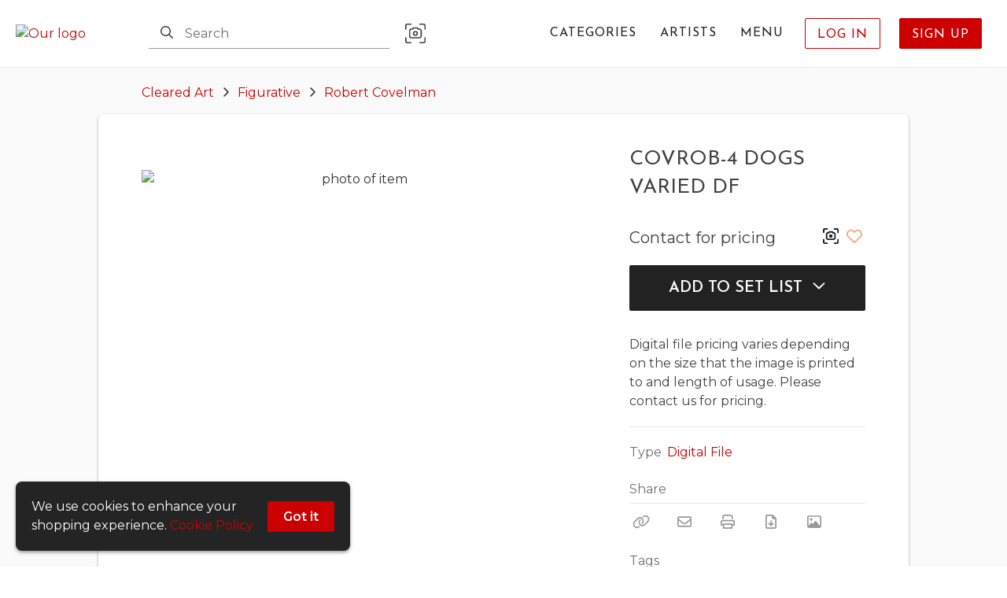

--- FILE ---
content_type: text/html; charset=utf-8
request_url: https://artforfilmnyc.com/item/At4VToevXx0PjlTd23Ls
body_size: 12176
content:
<!DOCTYPE html><html lang="en"><head><meta charSet="utf-8"/><meta name="viewport" content="width=device-width,initial-scale=1,maximum-scale=5"/><title>COVROB-4 Dogs Varied DF | Digital Rental in Brooklyn | Art for Film</title><meta property="og:title" content="COVROB-4 Dogs Varied DF | Digital Rental in Brooklyn | Art for Film"/><link rel="canonical" href="https://artforfilmnyc.com/item/At4VToevXx0PjlTd23Ls"/><meta property="og:url" content="https://artforfilmnyc.com/item/At4VToevXx0PjlTd23Ls"/><meta name="description" content="Digital file pricing varies depending on the size that the image is printed to and length of usage. Please contact us for pricing."/><meta property="og:description" content="Digital file pricing varies depending on the size that the image is printed to and length of usage. Please contact us for pricing."/><meta property="og:image" content="https://cdn.propcart.com/thumbnails/large_440_At4VToevXx0PjlTd23Ls_2024280421.814361.jpg"/><link rel="image_src" href="https://cdn.propcart.com/thumbnails/large_440_At4VToevXx0PjlTd23Ls_2024280421.814361.jpg"/><meta property="og:type" content="product.item"/><link rel="stylesheet"/><style></style><meta name="next-head-count" content="13"/><meta name="theme-color" content="#ffffff"/><meta name="robots" content="index, follow"/><meta name="generator" content="Propcart Pro"/><link rel="preconnect" href="https://storage.googleapis.com" crossorigin="anonymous"/><link rel="preconnect" href="https://cdn.propcart.com.com" crossorigin="anonymous"/><link rel="preconnect" href="https://www.google.com" crossorigin="anonymous"/><link rel="preconnect" href="https://www.gstatic.com" crossorigin="anonymous"/><link rel="preconnect" href="https://www.google-analytics.com" crossorigin="anonymous"/><link rel="preconnect" href="https://firestore.googleapis.com" crossorigin="anonymous"/><link rel="preload" href="https://cdn.propcart.com/IwAoweYXOwiZlIFXDJcY/public/notification.html" crossorigin="anonymous" as="fetch" fetchpriority="high"/><link rel="icon" href="https://cdn.propcart.com/IwAoweYXOwiZlIFXDJcY/public/favicon.png"/><meta property="og:site_name" content="Art for Film"/><meta property="og:locale" content="en"/><link rel="apple-touch-icon" sizes="232x232" href="https://cdn.propcart.com/thumbnails/300_IwAoweYXOwiZlIFXDJcY_1716395514910.jpg"/><meta name="application-name" content="Art for Film"/><meta name="apple-mobile-web-app-title" content="Art for Film"/><meta name="apple-mobile-web-app-capable" content="yes"/><meta name="mobile-web-app-capable" content="yes"/><script>if ( navigator.appName.indexOf('Internet Explorer') != -1 || navigator.userAgent.indexOf('MSIE') != -1 || navigator.userAgent.indexOf('Edge/12') != -1 || navigator.userAgent.indexOf('Trident') != -1) { window.location = '/unsupported-browser.html';}</script><link rel="preconnect" href="https://fonts.gstatic.com" crossorigin /><link rel="preload" href="/_next/static/css/a061eb4882caf010.css" as="style"/><link rel="stylesheet" href="/_next/static/css/a061eb4882caf010.css" data-n-g=""/><link rel="preload" href="/_next/static/css/eabd1d40d5ebc645.css" as="style"/><link rel="stylesheet" href="/_next/static/css/eabd1d40d5ebc645.css" data-n-p=""/><link rel="preload" href="/_next/static/css/238da3254d32abe1.css" as="style"/><link rel="stylesheet" href="/_next/static/css/238da3254d32abe1.css"/><noscript data-n-css=""></noscript><script defer="" nomodule="" src="/_next/static/chunks/polyfills-c67a75d1b6f99dc8.js"></script><script defer="" src="/_next/static/chunks/4511-bbca656bdcf74bb1.js"></script><script defer="" src="/_next/static/chunks/878.c94639da34d4e6c9.js"></script><script defer="" src="/_next/static/chunks/4424-5b1466f3d8c695c9.js"></script><script defer="" src="/_next/static/chunks/5183.4b7a04fed87f4ce2.js"></script><script src="/_next/static/chunks/webpack-4ae23a029dd28534.js" defer=""></script><script src="/_next/static/chunks/framework-45ce3d09104a2cae.js" defer=""></script><script src="/_next/static/chunks/main-a8876dd4064103ab.js" defer=""></script><script src="/_next/static/chunks/pages/_app-1e884ec40a598c7f.js" defer=""></script><script src="/_next/static/chunks/2550-2da83bfc4878444f.js" defer=""></script><script src="/_next/static/chunks/212-41a2223b0823d08a.js" defer=""></script><script src="/_next/static/chunks/4326-f6216d0123299356.js" defer=""></script><script src="/_next/static/chunks/10-c4e35d49233e09df.js" defer=""></script><script src="/_next/static/chunks/7570-2673eb8c85a2ab40.js" defer=""></script><script src="/_next/static/chunks/3467-4128bb518b6000ca.js" defer=""></script><script src="/_next/static/chunks/9885-c9dc5985eafc9a61.js" defer=""></script><script src="/_next/static/chunks/5958-a61317aef9600a8e.js" defer=""></script><script src="/_next/static/chunks/1383-1618018db46f2c67.js" defer=""></script><script src="/_next/static/chunks/5716-3463045395b9b51d.js" defer=""></script><script src="/_next/static/chunks/6312-a282919045cca50e.js" defer=""></script><script src="/_next/static/chunks/6178-8214ad68c284a683.js" defer=""></script><script src="/_next/static/chunks/3795-5755870f34d758e3.js" defer=""></script><script src="/_next/static/chunks/3792-dbdfd3749fbf2dda.js" defer=""></script><script src="/_next/static/chunks/pages/item/%5BitemId%5D-611901656bd9463e.js" defer=""></script><script src="/_next/static/dbTBY-iVpA-YP-Gbn24hf/_buildManifest.js" defer=""></script><script src="/_next/static/dbTBY-iVpA-YP-Gbn24hf/_ssgManifest.js" defer=""></script><style data-styled="" data-styled-version="5.3.11">.ePMmjd{background-color:transparent;border-radius:var(--ctaBorderRadius);border:0;color:var(--neutral0);padding:10px 20px;text-align:center;-webkit-transition:all 0.2s;transition:all 0.2s;}/*!sc*/
.ePMmjd:disabled,.ePMmjd:hover:disabled{cursor:not-allowed;background-color:var(--disabled);color:var(--disabledColor);}/*!sc*/
@media (max-width:480px){.ePMmjd{padding:8px 16px;}}/*!sc*/
data-styled.g1[id="sc-13it5jy-0"]{content:"ePMmjd,"}/*!sc*/
.jXSU{background-color:var(--secondary);color:var(--btn-secondary-color);font-weight:600;}/*!sc*/
.jXSU:hover{background-color:var(--hoverSecondary);}/*!sc*/
data-styled.g7[id="sc-13it5jy-6"]{content:"jXSU,"}/*!sc*/
.kmDPZl{display:block;font-size:1.25em;margin:20px auto;max-width:480px;padding:12px 20px;width:100%;}/*!sc*/
data-styled.g8[id="sc-13it5jy-7"]{content:"kmDPZl,"}/*!sc*/
.cXSXwY{color:var(--neutral60);}/*!sc*/
data-styled.g21[id="sc-1bxudqy-0"]{content:"cXSXwY,"}/*!sc*/
.dfoQOO{color:var(--neutral80);padding-left:3px;}/*!sc*/
data-styled.g22[id="sc-1bxudqy-1"]{content:"dfoQOO,"}/*!sc*/
.yNeG{color:var(--neutral80);grid-area:desc;margin-bottom:20px;overflow-wrap:break-word;padding-bottom:10px;white-space:pre-wrap;}/*!sc*/
data-styled.g24[id="sc-1bxudqy-3"]{content:"yNeG,"}/*!sc*/
.dmMLpD{background:none;border:none;padding:0 4px;}/*!sc*/
data-styled.g29[id="sc-kvw1tk-0"]{content:"dmMLpD,"}/*!sc*/
.dQDmfh{font-size:1.25em;color:var(--heartRed);opacity:0.6;-webkit-transition:opacity 0.3s;transition:opacity 0.3s;}/*!sc*/
.sc-kvw1tk-0:hover .sc-kvw1tk-1{opacity:1;}/*!sc*/
data-styled.g30[id="sc-kvw1tk-1"]{content:"dQDmfh,"}/*!sc*/
.cwRKYl{-webkit-align-items:center;-webkit-box-align:center;-ms-flex-align:center;align-items:center;display:-webkit-inline-box;display:-webkit-inline-flex;display:-ms-inline-flexbox;display:inline-flex;font-size:1.125em;height:30px;-webkit-box-pack:center;-webkit-justify-content:center;-ms-flex-pack:center;justify-content:center;width:30px;border-radius:var(--ctaBorderRadius);color:var(--neutral50);-webkit-transition:color 0.3s,background-color 0.3s;transition:color 0.3s,background-color 0.3s;}/*!sc*/
.cwRKYl:hover{color:var(--neutral60);background-color:var(--neutral20);}/*!sc*/
data-styled.g32[id="sc-kvw1tk-3"]{content:"cwRKYl,"}/*!sc*/
.huhyJh{font-size:20px;margin:0 0 20px 0;display:block;}/*!sc*/
data-styled.g35[id="sc-1bbjrgi-0"]{content:"huhyJh,"}/*!sc*/
.cjcICU{font-size:26px;padding:0 0 20px;overflow-wrap:break-word;margin:0;}/*!sc*/
data-styled.g36[id="sc-1bbjrgi-1"]{content:"cjcICU,"}/*!sc*/
.gmDWDq{font-size:20px;color:var(--neutral80);margin:0px;}/*!sc*/
data-styled.g37[id="sc-1bbjrgi-2"]{content:"gmDWDq,"}/*!sc*/
.fPqolN{display:-webkit-box;display:-webkit-flex;display:-ms-flexbox;display:flex;-webkit-box-pack:justify;-webkit-justify-content:space-between;-ms-flex-pack:justify;justify-content:space-between;}/*!sc*/
data-styled.g38[id="sc-1bbjrgi-3"]{content:"fPqolN,"}/*!sc*/
.cgafzT{border-bottom:1px solid var(--border);color:var(--neutral60);margin:23px 0 8px;padding-bottom:5px;}/*!sc*/
data-styled.g39[id="sc-1bbjrgi-4"]{content:"cgafzT,"}/*!sc*/
.bobbEP{color:var(--neutral80);display:inline-block;margin-right:15px;padding:2px 0;white-space:nowrap;}/*!sc*/
@media (max-width:480px){.bobbEP{padding:4px;}}/*!sc*/
data-styled.g41[id="sc-1bbjrgi-6"]{content:"bobbEP,"}/*!sc*/
.eIlcjI{grid-area:lower;min-height:195px;}/*!sc*/
@media (max-width:620px){.eIlcjI{min-height:unset;max-width:calc(100vw - 40px);}}/*!sc*/
data-styled.g42[id="sc-1bbjrgi-7"]{content:"eIlcjI,"}/*!sc*/
.gzEZip{grid-area:details;opacity:1;pointer-events:unset;}/*!sc*/
data-styled.g45[id="sc-1bbjrgi-10"]{content:"gzEZip,"}/*!sc*/
.kygvJY{display:-webkit-box;display:-webkit-flex;display:-ms-flexbox;display:flex;-webkit-box-pack:normal;-webkit-justify-content:normal;-ms-flex-pack:normal;justify-content:normal;}/*!sc*/
@media (max-width:480px){.kygvJY{-webkit-box-pack:justify;-webkit-justify-content:space-between;-ms-flex-pack:justify;justify-content:space-between;margin:5px 20px;}}/*!sc*/
.kygvJY > button{margin-right:25px;}/*!sc*/
@media (max-width:480px){.kygvJY > button{margin-right:unset;}}/*!sc*/
data-styled.g46[id="sc-1bbjrgi-11"]{content:"kygvJY,"}/*!sc*/
.kAvUcY{-webkit-align-items:center;-webkit-box-align:center;-ms-flex-align:center;align-items:center;display:-webkit-inline-box;display:-webkit-inline-flex;display:-ms-inline-flexbox;display:inline-flex;font-size:18px;height:30px;-webkit-box-pack:center;-webkit-justify-content:center;-ms-flex-pack:center;justify-content:center;margin-right:25px;width:30px;border-radius:var(--ctaBorderRadius);color:var(--neutral50);-webkit-transition:color 0.3s,background-color 0.3s;transition:color 0.3s,background-color 0.3s;}/*!sc*/
.kAvUcY:hover{color:var(--neutral60);background-color:var(--neutral20);}/*!sc*/
data-styled.g50[id="sc-1bbjrgi-15"]{content:"kAvUcY,"}/*!sc*/
.wNDcH{max-width:100vw;min-height:calc(100vh - var(--headroomOffset));}/*!sc*/
data-styled.g61[id="sc-bicjn-10"]{content:"wNDcH,"}/*!sc*/
.cBMveO{grid-area:title;}/*!sc*/
.cEAiHu{grid-area:right;}/*!sc*/
data-styled.g68[id="sc-bicjn-17"]{content:"cBMveO,cEAiHu,"}/*!sc*/
.duxvXC{background-color:var(--neutral5);border-top:1px solid var(--border);display:-webkit-box;display:-webkit-flex;display:-ms-flexbox;display:flex;-webkit-flex-direction:column;-ms-flex-direction:column;flex-direction:column;min-height:inherit;padding:20px;}/*!sc*/
@media (max-width:768px){.duxvXC{padding:20px 0 0 0;}}/*!sc*/
@media (max-width:480px){.duxvXC{background:unset;border-top:unset;}}/*!sc*/
data-styled.g79[id="sc-bicjn-28"]{content:"duxvXC,"}/*!sc*/
.DvbGK{border-radius:8px;box-shadow:var(--boxShadow);margin:auto;}/*!sc*/
@media (max-width:768px){.DvbGK{border-radius:0;}}/*!sc*/
@media (max-width:480px){.DvbGK{border:unset;margin-top:0;}}/*!sc*/
data-styled.g80[id="sc-bicjn-29"]{content:"DvbGK,"}/*!sc*/
.fLLEvP{-webkit-align-items:center;-webkit-box-align:center;-ms-flex-align:center;align-items:center;background-color:var(--neutral0);display:-webkit-box;display:-webkit-flex;display:-ms-flexbox;display:flex;-webkit-box-pack:justify;-webkit-justify-content:space-between;-ms-flex-pack:justify;justify-content:space-between;margin:0 auto;max-width:1825px;min-height:64px;padding:15px 20px;}/*!sc*/
@media (max-width:480px){.fLLEvP{padding:10px 20px;}}/*!sc*/
data-styled.g100[id="sc-1th1ztv-0"]{content:"fLLEvP,"}/*!sc*/
.dqCFfg{display:-webkit-box;display:-webkit-flex;display:-ms-flexbox;display:flex;-webkit-align-items:center;-webkit-box-align:center;-ms-flex-align:center;align-items:center;white-space:nowrap;}/*!sc*/
@media (max-width:768px){.dqCFfg{display:none;}}/*!sc*/
data-styled.g101[id="sc-1th1ztv-1"]{content:"dqCFfg,"}/*!sc*/
.dPJQZL{width:auto;height:50px;margin-right:10px;}/*!sc*/
@media (max-width:480px){.dPJQZL{display:block;}}/*!sc*/
data-styled.g106[id="sc-1th1ztv-6"]{content:"dPJQZL,"}/*!sc*/
.pXgId{color:var(--neutral50);cursor:help;display:inline-block;float:right;padding:0 5px;-webkit-transition:color 0.3s;transition:color 0.3s;}/*!sc*/
.pXgId:hover{color:var(--neutral60);}/*!sc*/
data-styled.g107[id="sc-famiop-0"]{content:"pXgId,"}/*!sc*/
</style><style data-href="https://fonts.googleapis.com/css2?family=Josefin+Sans:wght@400;600&family=Montserrat:wght@400;600&display=swap">@font-face{font-family:'Josefin Sans';font-style:normal;font-weight:400;font-display:swap;src:url(https://fonts.gstatic.com/l/font?kit=Qw3PZQNVED7rKGKxtqIqX5E-AVSJrOCfjY46_DjQXMI&skey=22ddf758bcf1d5cd&v=v34) format('woff')}@font-face{font-family:'Josefin Sans';font-style:normal;font-weight:600;font-display:swap;src:url(https://fonts.gstatic.com/l/font?kit=Qw3PZQNVED7rKGKxtqIqX5E-AVSJrOCfjY46_ObXXMI&skey=22ddf758bcf1d5cd&v=v34) format('woff')}@font-face{font-family:'Montserrat';font-style:normal;font-weight:400;font-display:swap;src:url(https://fonts.gstatic.com/l/font?kit=JTUHjIg1_i6t8kCHKm4532VJOt5-QNFgpCtr6Ew9&skey=7bc19f711c0de8f&v=v31) format('woff')}@font-face{font-family:'Montserrat';font-style:normal;font-weight:600;font-display:swap;src:url(https://fonts.gstatic.com/l/font?kit=JTUHjIg1_i6t8kCHKm4532VJOt5-QNFgpCu170w9&skey=7bc19f711c0de8f&v=v31) format('woff')}@font-face{font-family:'Josefin Sans';font-style:normal;font-weight:400;font-display:swap;src:url(https://fonts.gstatic.com/s/josefinsans/v34/Qw3aZQNVED7rKGKxtqIqX5EUAnx4Vn8siqM7.woff2) format('woff2');unicode-range:U+0102-0103,U+0110-0111,U+0128-0129,U+0168-0169,U+01A0-01A1,U+01AF-01B0,U+0300-0301,U+0303-0304,U+0308-0309,U+0323,U+0329,U+1EA0-1EF9,U+20AB}@font-face{font-family:'Josefin Sans';font-style:normal;font-weight:400;font-display:swap;src:url(https://fonts.gstatic.com/s/josefinsans/v34/Qw3aZQNVED7rKGKxtqIqX5EUA3x4Vn8siqM7.woff2) format('woff2');unicode-range:U+0100-02BA,U+02BD-02C5,U+02C7-02CC,U+02CE-02D7,U+02DD-02FF,U+0304,U+0308,U+0329,U+1D00-1DBF,U+1E00-1E9F,U+1EF2-1EFF,U+2020,U+20A0-20AB,U+20AD-20C0,U+2113,U+2C60-2C7F,U+A720-A7FF}@font-face{font-family:'Josefin Sans';font-style:normal;font-weight:400;font-display:swap;src:url(https://fonts.gstatic.com/s/josefinsans/v34/Qw3aZQNVED7rKGKxtqIqX5EUDXx4Vn8sig.woff2) format('woff2');unicode-range:U+0000-00FF,U+0131,U+0152-0153,U+02BB-02BC,U+02C6,U+02DA,U+02DC,U+0304,U+0308,U+0329,U+2000-206F,U+20AC,U+2122,U+2191,U+2193,U+2212,U+2215,U+FEFF,U+FFFD}@font-face{font-family:'Josefin Sans';font-style:normal;font-weight:600;font-display:swap;src:url(https://fonts.gstatic.com/s/josefinsans/v34/Qw3aZQNVED7rKGKxtqIqX5EUAnx4Vn8siqM7.woff2) format('woff2');unicode-range:U+0102-0103,U+0110-0111,U+0128-0129,U+0168-0169,U+01A0-01A1,U+01AF-01B0,U+0300-0301,U+0303-0304,U+0308-0309,U+0323,U+0329,U+1EA0-1EF9,U+20AB}@font-face{font-family:'Josefin Sans';font-style:normal;font-weight:600;font-display:swap;src:url(https://fonts.gstatic.com/s/josefinsans/v34/Qw3aZQNVED7rKGKxtqIqX5EUA3x4Vn8siqM7.woff2) format('woff2');unicode-range:U+0100-02BA,U+02BD-02C5,U+02C7-02CC,U+02CE-02D7,U+02DD-02FF,U+0304,U+0308,U+0329,U+1D00-1DBF,U+1E00-1E9F,U+1EF2-1EFF,U+2020,U+20A0-20AB,U+20AD-20C0,U+2113,U+2C60-2C7F,U+A720-A7FF}@font-face{font-family:'Josefin Sans';font-style:normal;font-weight:600;font-display:swap;src:url(https://fonts.gstatic.com/s/josefinsans/v34/Qw3aZQNVED7rKGKxtqIqX5EUDXx4Vn8sig.woff2) format('woff2');unicode-range:U+0000-00FF,U+0131,U+0152-0153,U+02BB-02BC,U+02C6,U+02DA,U+02DC,U+0304,U+0308,U+0329,U+2000-206F,U+20AC,U+2122,U+2191,U+2193,U+2212,U+2215,U+FEFF,U+FFFD}@font-face{font-family:'Montserrat';font-style:normal;font-weight:400;font-display:swap;src:url(https://fonts.gstatic.com/s/montserrat/v31/JTUSjIg1_i6t8kCHKm459WRhyyTh89ZNpQ.woff2) format('woff2');unicode-range:U+0460-052F,U+1C80-1C8A,U+20B4,U+2DE0-2DFF,U+A640-A69F,U+FE2E-FE2F}@font-face{font-family:'Montserrat';font-style:normal;font-weight:400;font-display:swap;src:url(https://fonts.gstatic.com/s/montserrat/v31/JTUSjIg1_i6t8kCHKm459W1hyyTh89ZNpQ.woff2) format('woff2');unicode-range:U+0301,U+0400-045F,U+0490-0491,U+04B0-04B1,U+2116}@font-face{font-family:'Montserrat';font-style:normal;font-weight:400;font-display:swap;src:url(https://fonts.gstatic.com/s/montserrat/v31/JTUSjIg1_i6t8kCHKm459WZhyyTh89ZNpQ.woff2) format('woff2');unicode-range:U+0102-0103,U+0110-0111,U+0128-0129,U+0168-0169,U+01A0-01A1,U+01AF-01B0,U+0300-0301,U+0303-0304,U+0308-0309,U+0323,U+0329,U+1EA0-1EF9,U+20AB}@font-face{font-family:'Montserrat';font-style:normal;font-weight:400;font-display:swap;src:url(https://fonts.gstatic.com/s/montserrat/v31/JTUSjIg1_i6t8kCHKm459WdhyyTh89ZNpQ.woff2) format('woff2');unicode-range:U+0100-02BA,U+02BD-02C5,U+02C7-02CC,U+02CE-02D7,U+02DD-02FF,U+0304,U+0308,U+0329,U+1D00-1DBF,U+1E00-1E9F,U+1EF2-1EFF,U+2020,U+20A0-20AB,U+20AD-20C0,U+2113,U+2C60-2C7F,U+A720-A7FF}@font-face{font-family:'Montserrat';font-style:normal;font-weight:400;font-display:swap;src:url(https://fonts.gstatic.com/s/montserrat/v31/JTUSjIg1_i6t8kCHKm459WlhyyTh89Y.woff2) format('woff2');unicode-range:U+0000-00FF,U+0131,U+0152-0153,U+02BB-02BC,U+02C6,U+02DA,U+02DC,U+0304,U+0308,U+0329,U+2000-206F,U+20AC,U+2122,U+2191,U+2193,U+2212,U+2215,U+FEFF,U+FFFD}@font-face{font-family:'Montserrat';font-style:normal;font-weight:600;font-display:swap;src:url(https://fonts.gstatic.com/s/montserrat/v31/JTUSjIg1_i6t8kCHKm459WRhyyTh89ZNpQ.woff2) format('woff2');unicode-range:U+0460-052F,U+1C80-1C8A,U+20B4,U+2DE0-2DFF,U+A640-A69F,U+FE2E-FE2F}@font-face{font-family:'Montserrat';font-style:normal;font-weight:600;font-display:swap;src:url(https://fonts.gstatic.com/s/montserrat/v31/JTUSjIg1_i6t8kCHKm459W1hyyTh89ZNpQ.woff2) format('woff2');unicode-range:U+0301,U+0400-045F,U+0490-0491,U+04B0-04B1,U+2116}@font-face{font-family:'Montserrat';font-style:normal;font-weight:600;font-display:swap;src:url(https://fonts.gstatic.com/s/montserrat/v31/JTUSjIg1_i6t8kCHKm459WZhyyTh89ZNpQ.woff2) format('woff2');unicode-range:U+0102-0103,U+0110-0111,U+0128-0129,U+0168-0169,U+01A0-01A1,U+01AF-01B0,U+0300-0301,U+0303-0304,U+0308-0309,U+0323,U+0329,U+1EA0-1EF9,U+20AB}@font-face{font-family:'Montserrat';font-style:normal;font-weight:600;font-display:swap;src:url(https://fonts.gstatic.com/s/montserrat/v31/JTUSjIg1_i6t8kCHKm459WdhyyTh89ZNpQ.woff2) format('woff2');unicode-range:U+0100-02BA,U+02BD-02C5,U+02C7-02CC,U+02CE-02D7,U+02DD-02FF,U+0304,U+0308,U+0329,U+1D00-1DBF,U+1E00-1E9F,U+1EF2-1EFF,U+2020,U+20A0-20AB,U+20AD-20C0,U+2113,U+2C60-2C7F,U+A720-A7FF}@font-face{font-family:'Montserrat';font-style:normal;font-weight:600;font-display:swap;src:url(https://fonts.gstatic.com/s/montserrat/v31/JTUSjIg1_i6t8kCHKm459WlhyyTh89Y.woff2) format('woff2');unicode-range:U+0000-00FF,U+0131,U+0152-0153,U+02BB-02BC,U+02C6,U+02DA,U+02DC,U+0304,U+0308,U+0329,U+2000-206F,U+20AC,U+2122,U+2191,U+2193,U+2212,U+2215,U+FEFF,U+FFFD}</style></head><body><div id="__next" data-reactroot=""><div class="itemPage"><header><p class="notification" style="padding:0"></p><div class="headroom-wrapper"><div class="headroom headroom--unfixed"><div class="sc-1th1ztv-0 fLLEvP topNav" id="topNav"><a aria-label="homepage" class="homeNav" href="/"><img alt="Our logo" class="sc-1th1ztv-6 dPJQZL headerLogo" src="https://cdn.propcart.com/IwAoweYXOwiZlIFXDJcY/public/AFF_NEW-LOGO-COLOR_2024-brighter-ho1ctk.jpg" width="200" height="200"/></a><div class="AutoSuggestSearch_flex__QUSzv searchNav"><form class="AutoSuggestSearch_topSearchBar__z7_il topSearchBar   " role="search" action=""><label class="AutoSuggestSearch_searchIcon__lQ6Mo searchIcon" for="search" title="Search" aria-label="Search"><svg class="svg-inline--fa fa-magnifying-glass fa-w-16" xmlns="http://www.w3.org/2000/svg" aria-hidden="true" focusable="false" viewBox="0 0 512 512" role="img"><path fill="currentColor" d="M368 208A160 160 0 1 0 48 208a160 160 0 1 0 320 0zM337.1 371.1C301.7 399.2 256.8 416 208 416C93.1 416 0 322.9 0 208S93.1 0 208 0S416 93.1 416 208c0 48.8-16.8 93.7-44.9 129.1L505 471c9.4 9.4 9.4 24.6 0 33.9s-24.6 9.4-33.9 0L337.1 371.1z"></path></svg></label><input type="search" aria-label="Search" autoComplete="off" class="AutoSuggestSearch_input__wBXwi headerSearchInput" id="search" placeholder="Search" title="Search" value=""/><span class="sc-famiop-0 pXgId AutoSuggestSearch_infoIcon__kPpQa" data-tooltip-html="Wrap query in double quotes (&quot; &quot;) for exact match&lt;br /&gt;Prefix word with a hyphen ( - ) to exclude it" data-tooltip-place="left" data-tooltip-id="infoIconSpan"><svg class="svg-inline--fa fa-circle-info fa-w-16" xmlns="http://www.w3.org/2000/svg" aria-hidden="true" focusable="false" viewBox="0 0 512 512" role="img"><path fill="currentColor" d="M256 48a208 208 0 1 1 0 416 208 208 0 1 1 0-416zm0 464A256 256 0 1 0 256 0a256 256 0 1 0 0 512zM216 336c-13.3 0-24 10.7-24 24s10.7 24 24 24h80c13.3 0 24-10.7 24-24s-10.7-24-24-24h-8V248c0-13.3-10.7-24-24-24H216c-13.3 0-24 10.7-24 24s10.7 24 24 24h24v64H216zm40-144a32 32 0 1 0 0-64 32 32 0 1 0 0 64z"></path></svg></span><button type="button" class="AutoSuggestSearch_cancel__MXy6v">Cancel</button></form><button aria-label="Search by Image" data-tooltip-html="Search by Image" data-tooltip-place="left" data-tooltip-id="infoIconSpan" class="searchByImage AutoSuggestSearch_camera___U5BB" role="button" type="button"><svg class="svg-inline--fa fa-camera-viewfinder fa-w-16" xmlns="http://www.w3.org/2000/svg" aria-hidden="true" focusable="false" viewBox="0 0 512 512" role="img"><path fill="currentColor" d="M0 48v96c0 8.8 7.2 16 16 16s16-7.2 16-16V48c0-8.8 7.2-16 16-16h96c8.8 0 16-7.2 16-16s-7.2-16-16-16H48C21.5 0 0 21.5 0 48zM216.6 96c-16.7 0-31.6 10.3-37.5 26l-2.3 6H152c-30.9 0-56 25.1-56 56V328c0 30.9 25.1 56 56 56H360c30.9 0 56-25.1 56-56V184c0-30.9-25.1-56-56-56H335.1l-2.3-6C327 106.3 312 96 295.4 96H216.6zm-7.5 37.2c1.2-3.1 4.2-5.2 7.5-5.2h78.7c3.3 0 6.3 2.1 7.5 5.2l6.2 16.4c2.3 6.2 8.3 10.4 15 10.4h36c13.3 0 24 10.7 24 24V328c0 13.3-10.7 24-24 24H152c-13.3 0-24-10.7-24-24V184c0-13.3 10.7-24 24-24h36c6.7 0 12.6-4.1 15-10.4l6.2-16.4zM224 256a32 32 0 1 1 64 0 32 32 0 1 1 -64 0zm96 0a64 64 0 1 0 -128 0 64 64 0 1 0 128 0zM464 0H368c-8.8 0-16 7.2-16 16s7.2 16 16 16h96c8.8 0 16 7.2 16 16v96c0 8.8 7.2 16 16 16s16-7.2 16-16V48c0-26.5-21.5-48-48-48zM0 464c0 26.5 21.5 48 48 48h96c8.8 0 16-7.2 16-16s-7.2-16-16-16H48c-8.8 0-16-7.2-16-16V368c0-8.8-7.2-16-16-16s-16 7.2-16 16v96zm464 48c26.5 0 48-21.5 48-48V368c0-8.8-7.2-16-16-16s-16 7.2-16 16v96c0 8.8-7.2 16-16 16H368c-8.8 0-16 7.2-16 16s7.2 16 16 16h96z"></path></svg> </button></div><div class="sc-1th1ztv-1 dqCFfg webNav"><div class="Dropdown_container__BVU0v "><a class="NavLinks_navA__QHIHo navLink menuLink" href="/rentals/Cleared%20Art"><span class="NavLinks_space__J3DaI" style="display:none"></span><span>Categories</span></a><nav class="Dropdown_menuList__tY_lb menuList" role="listbox" style="display:none"><a aria-selected="false" class="Dropdown_option__uVBE3 navLinkOption" role="option" href="/rentals/Cleared%20Art">All</a><a aria-selected="false" class="Dropdown_option__uVBE3 navLinkOption" role="option" href="/rentals/Cleared%20Art/Abstract">Abstract</a><a aria-selected="false" class="Dropdown_option__uVBE3 navLinkOption" role="option" href="/rentals/Cleared%20Art/Antique%20Art">Antique Art</a><a aria-selected="false" class="Dropdown_option__uVBE3 navLinkOption" role="option" href="/rentals/Cleared%20Art/Collage">Collage</a><a aria-selected="false" class="Dropdown_option__uVBE3 navLinkOption" role="option" href="/rentals/Cleared%20Art/Drawings">Drawings</a><a aria-selected="false" class="Dropdown_option__uVBE3 navLinkOption" role="option" href="/rentals/Cleared%20Art/Decor%20&amp;%20Props">Decor &amp; Props</a><a aria-selected="false" class="Dropdown_option__uVBE3 navLinkOption" role="option" href="/rentals/Cleared%20Art/Figurative">Figurative</a><a aria-selected="false" class="Dropdown_option__uVBE3 navLinkOption" role="option" href="/rentals/Cleared%20Art/Kids">Kids</a><a aria-selected="false" class="Dropdown_option__uVBE3 navLinkOption" role="option" href="/rentals/Cleared%20Art/New%20York%20City">New York City</a><a aria-selected="false" class="Dropdown_option__uVBE3 navLinkOption" role="option" href="/rentals/Cleared%20Art/Landscapes">Landscapes</a><a aria-selected="false" class="Dropdown_option__uVBE3 navLinkOption" role="option" href="/rentals/Cleared%20Art/Paintings">Paintings</a><a aria-selected="false" class="Dropdown_option__uVBE3 navLinkOption" role="option" href="/rentals/Cleared%20Art/Photography">Photography</a><a aria-selected="false" class="Dropdown_option__uVBE3 navLinkOption" role="option" href="/rentals/Cleared%20Art/Sculptures">Sculptures</a></nav></div><a class="NavLinks_navA__QHIHo navLink " href="/artists">Artists</a><div class="Dropdown_container__BVU0v "><a class="NavLinks_navA__QHIHo navLink menuLink" href="/item/At4VToevXx0PjlTd23Ls#0"><span class="NavLinks_space__J3DaI" style="display:none"></span><span>Menu</span></a><nav class="Dropdown_menuList__tY_lb menuList" role="listbox" style="display:none"><a aria-selected="false" class="Dropdown_option__uVBE3 navLinkOption" role="option" href="/pages/about-us">About Us</a><a aria-selected="false" class="Dropdown_option__uVBE3 navLinkOption" role="option" href="/pages/art-consultancy-and-stagings">Art Consultancy &amp; Stagings</a><a aria-selected="false" class="Dropdown_option__uVBE3 navLinkOption" role="option" href="/pages/clients">Clients</a><a aria-selected="false" class="Dropdown_option__uVBE3 navLinkOption" role="option" href="/forms-and-faqs">FAQ</a><a aria-selected="false" class="Dropdown_option__uVBE3 navLinkOption" role="option" href="/pages/press-and-news">Press &amp; News</a><a aria-selected="false" class="Dropdown_option__uVBE3 navLinkOption" role="option" href="/contact-us">Contact</a></nav></div></div><div class="sc-1th1ztv-1 dqCFfg authNav"><a class="NavLinks_navA__QHIHo NavLinks_authA__XtCHm navLink login" href="/auth/login?redirect=%2Fitem%2FAt4VToevXx0PjlTd23Ls">Log In</a><a class="NavLinks_navA__QHIHo NavLinks_authA__XtCHm navLink signup" href="/auth/signup?redirect=%2Fitem%2FAt4VToevXx0PjlTd23Ls">Sign Up</a></div></div></div></div></header><main class="sc-bicjn-10 wNDcH"><div class="sc-bicjn-28 duxvXC"><nav class="Breadcrumbs_nav__Nt4fx breadcrumbs" style="margin:0 auto 15px auto;max-width:920px;width:calc(100% - 40px)"><a href="/rentals/Cleared%20Art">Cleared Art</a><svg class="svg-inline--fa fa-angle-right fa-w-10 Breadcrumbs_svg__kWnbr" xmlns="http://www.w3.org/2000/svg" aria-hidden="true" focusable="false" viewBox="0 0 320 512" role="img"><path fill="currentColor" d="M273 239c9.4 9.4 9.4 24.6 0 33.9L113 433c-9.4 9.4-24.6 9.4-33.9 0s-9.4-24.6 0-33.9l143-143L79 113c-9.4-9.4-9.4-24.6 0-33.9s24.6-9.4 33.9 0L273 239z"></path></svg><a href="/rentals/Cleared%20Art/Figurative">Figurative</a><svg class="svg-inline--fa fa-angle-right fa-w-10 Breadcrumbs_svg__kWnbr" xmlns="http://www.w3.org/2000/svg" aria-hidden="true" focusable="false" viewBox="0 0 320 512" role="img"><path fill="currentColor" d="M273 239c9.4 9.4 9.4 24.6 0 33.9L113 433c-9.4 9.4-24.6 9.4-33.9 0s-9.4-24.6 0-33.9l143-143L79 113c-9.4-9.4-9.4-24.6 0-33.9s24.6-9.4 33.9 0L273 239z"></path></svg><a href="/rentals/Cleared%20Art/Figurative/Robert%20Covelman">Robert Covelman</a><svg class="svg-inline--fa fa-angle-right fa-w-10 Breadcrumbs_svg__kWnbr" xmlns="http://www.w3.org/2000/svg" aria-hidden="true" focusable="false" viewBox="0 0 320 512" role="img"><path fill="currentColor" d="M273 239c9.4 9.4 9.4 24.6 0 33.9L113 433c-9.4 9.4-24.6 9.4-33.9 0s-9.4-24.6 0-33.9l143-143L79 113c-9.4-9.4-9.4-24.6 0-33.9s24.6-9.4 33.9 0L273 239z"></path></svg></nav><div class="sc-bicjn-29 DvbGK"><div class="ItemDetail_grid__xAKx0 ItemDetail_itemGrid__4G99k "><div class="ItemDetail_imageArea__JD4D6"><div class="slick-slider slick-initialized"><div class="slick-list"><div class="slick-track" style="width:100%;left:0%"><div data-index="0" class="slick-slide slick-active slick-current" tabindex="-1" aria-hidden="false" style="outline:none;width:100%"></div></div></div></div></div><div class="sc-bicjn-17 cBMveO"><a class="sc-1bbjrgi-0 huhyJh itemArtist" href="/artists/Robert%20Covelman">Robert Covelman</a><h1 class="sc-1bbjrgi-1 cjcICU dialogTitle itemTitle">COVROB-4 Dogs Varied DF</h1></div><div class="sc-bicjn-17 cEAiHu"><div style="margin-bottom:20px" class="sc-1bbjrgi-3 fPqolN"><p class="sc-1bbjrgi-2 gmDWDq itemDetailPrice">Contact for pricing</p><div><button type="button" class="ItemDetail_searchByImg__VT2_q searchByImg"><svg class="svg-inline--fa fa-camera-viewfinder fa-w-16" xmlns="http://www.w3.org/2000/svg" aria-labelledby="djjup9bjp9" viewBox="0 0 512 512" role="img"><title id="djjup9bjp9">Search by Image</title><path fill="currentColor" d="M56 0h80c13.3 0 24 10.7 24 24s-10.7 24-24 24H56c-4.4 0-8 3.6-8 8v80c0 13.3-10.7 24-24 24s-24-10.7-24-24V56C0 25.1 25.1 0 56 0zM376 0h80c30.9 0 56 25.1 56 56v80c0 13.3-10.7 24-24 24s-24-10.7-24-24V56c0-4.4-3.6-8-8-8H376c-13.3 0-24-10.7-24-24s10.7-24 24-24zM48 376v80c0 4.4 3.6 8 8 8h80c13.3 0 24 10.7 24 24s-10.7 24-24 24H56c-30.9 0-56-25.1-56-56V376c0-13.3 10.7-24 24-24s24 10.7 24 24zm464 0v80c0 30.9-25.1 56-56 56H376c-13.3 0-24-10.7-24-24s10.7-24 24-24h80c4.4 0 8-3.6 8-8V376c0-13.3 10.7-24 24-24s24 10.7 24 24zM173.8 120.2c6.3-14.7 20.8-24.2 36.8-24.2h90.9c16 0 30.5 9.5 36.8 24.2l3.3 7.8H352c35.3 0 64 28.7 64 64V320c0 35.3-28.7 64-64 64H160c-35.3 0-64-28.7-64-64V192c0-35.3 28.7-64 64-64h10.5l3.3-7.8zm42 23.8l-7.5 17.5c-3.8 8.8-12.5 14.5-22.1 14.5H160c-8.8 0-16 7.2-16 16V320c0 8.8 7.2 16 16 16H352c8.8 0 16-7.2 16-16V192c0-8.8-7.2-16-16-16H325.7c-9.6 0-18.3-5.7-22.1-14.5L296.2 144H215.8zM200 256a56 56 0 1 1 112 0 56 56 0 1 1 -112 0z"></path></svg></button><button class="sc-kvw1tk-0 dmMLpD heartButton" title="Add to Favorites" type="button"><span class="sc-kvw1tk-1 dQDmfh emptyHeart"><svg class="svg-inline--fa fa-heart fa-w-16" xmlns="http://www.w3.org/2000/svg" aria-hidden="true" focusable="false" viewBox="0 0 512 512" role="img"><path fill="currentColor" d="M225.8 468.2l-2.5-2.3L48.1 303.2C17.4 274.7 0 234.7 0 192.8v-3.3c0-70.4 50-130.8 119.2-144C158.6 37.9 198.9 47 231 69.6c9 6.4 17.4 13.8 25 22.3c4.2-4.8 8.7-9.2 13.5-13.3c3.7-3.2 7.5-6.2 11.5-9c0 0 0 0 0 0C313.1 47 353.4 37.9 392.8 45.4C462 58.6 512 119.1 512 189.5v3.3c0 41.9-17.4 81.9-48.1 110.4L288.7 465.9l-2.5 2.3c-8.2 7.6-19 11.9-30.2 11.9s-22-4.2-30.2-11.9zM239.1 145c-.4-.3-.7-.7-1-1.1l-17.8-20c0 0-.1-.1-.1-.1c0 0 0 0 0 0c-23.1-25.9-58-37.7-92-31.2C81.6 101.5 48 142.1 48 189.5v3.3c0 28.5 11.9 55.8 32.8 75.2L256 430.7 431.2 268c20.9-19.4 32.8-46.7 32.8-75.2v-3.3c0-47.3-33.6-88-80.1-96.9c-34-6.5-69 5.4-92 31.2c0 0 0 0-.1 .1s0 0-.1 .1l-17.8 20c-.3 .4-.7 .7-1 1.1c-4.5 4.5-10.6 7-16.9 7s-12.4-2.5-16.9-7z"></path></svg></span></button></div></div><button aria-haspopup="menu" class="sc-13it5jy-0 sc-13it5jy-6 sc-13it5jy-7 ePMmjd jXSU kmDPZl addToSetList" type="button">Add to Set List<!-- -->  <svg style="transform:scaleY(1);transition:transform 0.2s" class="svg-inline--fa fa-angle-down fa-w-14" xmlns="http://www.w3.org/2000/svg" aria-hidden="true" focusable="false" viewBox="0 0 448 512" role="img"><path fill="currentColor" d="M241 337c-9.4 9.4-24.6 9.4-33.9 0L47 177c-9.4-9.4-9.4-24.6 0-33.9s24.6-9.4 33.9 0l143 143L367 143c9.4-9.4 24.6-9.4 33.9 0s9.4 24.6 0 33.9L241 337z"></path></svg></button></div><div class="sc-1bxudqy-3 yNeG itemDesc" id="dialogDesc" style="border-bottom:1px solid var(--border);opacity:1;pointer-events:unset"><span>Digital file pricing varies depending on the size that the image is printed to and length of usage. Please contact us for pricing.</span></div><div class="sc-1bbjrgi-10 gzEZip"><p class="sc-1bxudqy-0 cXSXwY itemSKU">SKU <span class="sc-1bxudqy-1 dfoQOO">COVROB00509</span></p><p class="sc-1bxudqy-0 cXSXwY">Type <span class="sc-1bxudqy-1 dfoQOO digitalFile">Digital File</span></p><p class="sc-1bbjrgi-4 cgafzT detailLabel">Share</p><div class="sc-1bbjrgi-11 kygvJY"><button data-tooltip-content="Copy Link" data-tooltip-id="shareSection" type="button" aria-label="Copy Link" class="sc-kvw1tk-3 cwRKYl"><svg class="svg-inline--fa fa-link fa-w-20" xmlns="http://www.w3.org/2000/svg" aria-hidden="true" focusable="false" viewBox="0 0 640 512" role="img"><path fill="currentColor" d="M580.3 267.2c56.2-56.2 56.2-147.3 0-203.5C526.8 10.2 440.9 7.3 383.9 57.2l-6.1 5.4c-10 8.7-11 23.9-2.3 33.9s23.9 11 33.9 2.3l6.1-5.4c38-33.2 95.2-31.3 130.9 4.4c37.4 37.4 37.4 98.1 0 135.6L433.1 346.6c-37.4 37.4-98.2 37.4-135.6 0c-35.7-35.7-37.6-92.9-4.4-130.9l4.7-5.4c8.7-10 7.7-25.1-2.3-33.9s-25.1-7.7-33.9 2.3l-4.7 5.4c-49.8 57-46.9 142.9 6.6 196.4c56.2 56.2 147.3 56.2 203.5 0L580.3 267.2zM59.7 244.8C3.5 301 3.5 392.1 59.7 448.2c53.6 53.6 139.5 56.4 196.5 6.5l6.1-5.4c10-8.7 11-23.9 2.3-33.9s-23.9-11-33.9-2.3l-6.1 5.4c-38 33.2-95.2 31.3-130.9-4.4c-37.4-37.4-37.4-98.1 0-135.6L207 165.4c37.4-37.4 98.1-37.4 135.6 0c35.7 35.7 37.6 92.9 4.4 130.9l-5.4 6.1c-8.7 10-7.7 25.1 2.3 33.9s25.1 7.7 33.9-2.3l5.4-6.1c49.9-57 47-142.9-6.5-196.5c-56.2-56.2-147.3-56.2-203.5 0L59.7 244.8z"></path></svg></button><a target="_blank" rel="noopener noreferrer nofollow" href="mailto:?subject=Check%20out%20COVROB-4%20Dogs%20Varied%20DF%20on%20artforfilmnyc.com&amp;body=https%3A%2F%2Fartforfilmnyc.com%2Fitem%2FAt4VToevXx0PjlTd23Ls" data-tooltip-id="shareSection" data-tooltip-content="Email" aria-label="Email" class="sc-1bbjrgi-15 kAvUcY"><svg class="svg-inline--fa fa-envelope fa-w-16" xmlns="http://www.w3.org/2000/svg" aria-hidden="true" focusable="false" viewBox="0 0 512 512" role="img"><path fill="currentColor" d="M64 112c-8.8 0-16 7.2-16 16v22.1L220.5 291.7c20.7 17 50.4 17 71.1 0L464 150.1V128c0-8.8-7.2-16-16-16H64zM48 212.2V384c0 8.8 7.2 16 16 16H448c8.8 0 16-7.2 16-16V212.2L322 328.8c-38.4 31.5-93.7 31.5-132 0L48 212.2zM0 128C0 92.7 28.7 64 64 64H448c35.3 0 64 28.7 64 64V384c0 35.3-28.7 64-64 64H64c-35.3 0-64-28.7-64-64V128z"></path></svg></a><a target="_blank" rel="noopener noreferrer nofollow" href="/item/At4VToevXx0PjlTd23Ls/print" data-tooltip-id="shareSection" data-tooltip-content="Print" aria-label="Print" class="sc-1bbjrgi-15 kAvUcY"><svg class="svg-inline--fa fa-print fa-w-16" xmlns="http://www.w3.org/2000/svg" aria-hidden="true" focusable="false" viewBox="0 0 512 512" role="img"><path fill="currentColor" d="M112 160V64c0-8.8 7.2-16 16-16H357.5c4.2 0 8.3 1.7 11.3 4.7l26.5 26.5c3 3 4.7 7.1 4.7 11.3V160h48V90.5c0-17-6.7-33.3-18.7-45.3L402.7 18.7C390.7 6.7 374.5 0 357.5 0H128C92.7 0 64 28.7 64 64v96h48zm16 208H384v96H128V368zm-16-48c-17.7 0-32 14.3-32 32H48V256c0-8.8 7.2-16 16-16H448c8.8 0 16 7.2 16 16v96H432c0-17.7-14.3-32-32-32H112zm320 80h48c17.7 0 32-14.3 32-32V256c0-35.3-28.7-64-64-64H64c-35.3 0-64 28.7-64 64V368c0 17.7 14.3 32 32 32H80v80c0 17.7 14.3 32 32 32H400c17.7 0 32-14.3 32-32V400z"></path></svg></a><a target="_blank" rel="noopener noreferrer nofollow" href="https://us-central1-propcart-dev.cloudfunctions.net/api/vendors/IwAoweYXOwiZlIFXDJcY/items/At4VToevXx0PjlTd23Ls/pdf" data-tooltip-id="shareSection" data-tooltip-content="Download PDF" aria-label="Download PDF" class="sc-1bbjrgi-15 kAvUcY"><svg class="svg-inline--fa fa-file-arrow-down fa-w-12" xmlns="http://www.w3.org/2000/svg" aria-hidden="true" focusable="false" viewBox="0 0 384 512" role="img"><path fill="currentColor" d="M48 448V64c0-8.8 7.2-16 16-16H224v80c0 17.7 14.3 32 32 32h80V448c0 8.8-7.2 16-16 16H64c-8.8 0-16-7.2-16-16zM64 0C28.7 0 0 28.7 0 64V448c0 35.3 28.7 64 64 64H320c35.3 0 64-28.7 64-64V154.5c0-17-6.7-33.3-18.7-45.3L274.7 18.7C262.7 6.7 246.5 0 229.5 0H64zM216 232c0-13.3-10.7-24-24-24s-24 10.7-24 24V334.1l-31-31c-9.4-9.4-24.6-9.4-33.9 0s-9.4 24.6 0 33.9l72 72c9.4 9.4 24.6 9.4 33.9 0l72-72c9.4-9.4 9.4-24.6 0-33.9s-24.6-9.4-33.9 0l-31 31V232z"></path></svg></a><a target="_blank" rel="noopener noreferrer nofollow" href="https://cdn.propcart.com/thumbnails/At4VToevXx0PjlTd23Ls_2024280421.814361.jpg" download="" data-tooltip-id="shareSection" data-tooltip-content="View Photo" aria-label="View Photo" class="sc-1bbjrgi-15 kAvUcY"><svg class="svg-inline--fa fa-image fa-w-16" xmlns="http://www.w3.org/2000/svg" aria-hidden="true" focusable="false" viewBox="0 0 512 512" role="img"><path fill="currentColor" d="M448 80c8.8 0 16 7.2 16 16V415.8l-5-6.5-136-176c-4.5-5.9-11.6-9.3-19-9.3s-14.4 3.4-19 9.3L202 340.7l-30.5-42.7C167 291.7 159.8 288 152 288s-15 3.7-19.5 10.1l-80 112L48 416.3l0-.3V96c0-8.8 7.2-16 16-16H448zM64 32C28.7 32 0 60.7 0 96V416c0 35.3 28.7 64 64 64H448c35.3 0 64-28.7 64-64V96c0-35.3-28.7-64-64-64H64zm80 192a48 48 0 1 0 0-96 48 48 0 1 0 0 96z"></path></svg></a></div><p class="sc-1bbjrgi-4 cgafzT detailLabel">Tags</p><nav><a href="/rentals?tags=Cleared%20Art" class="sc-1bbjrgi-6 bobbEP">Cleared Art</a><a href="/rentals?tags=Figurative" class="sc-1bbjrgi-6 bobbEP">Figurative</a><a href="/rentals?tags=Robert%20Covelman" class="sc-1bbjrgi-6 bobbEP">Robert Covelman</a><a href="/rentals?tags=Drawings" class="sc-1bbjrgi-6 bobbEP">Drawings</a><a href="/rentals?tags=Beige" class="sc-1bbjrgi-6 bobbEP">Beige</a><a href="/rentals?tags=White" class="sc-1bbjrgi-6 bobbEP">White</a><a href="/rentals?tags=Grey" class="sc-1bbjrgi-6 bobbEP">Grey</a><a href="/rentals?tags=Animals" class="sc-1bbjrgi-6 bobbEP">Animals</a><a href="/rentals?tags=Covrob" class="sc-1bbjrgi-6 bobbEP">Covrob</a><a href="/rentals?tags=Robert%20Covelman%20Covrob" class="sc-1bbjrgi-6 bobbEP">Robert Covelman Covrob</a><a href="/rentals?tags=Digital" class="sc-1bbjrgi-6 bobbEP">Digital</a></nav></div><div class="sc-1bbjrgi-7 eIlcjI"><p class="sc-1bbjrgi-4 cgafzT detailLabel">more like this from<!-- --> <a class="ItemDetail_moreLikeThis__kB5WA" href="/shop/artforfilm">Art for Film</a></p><div class="slick-slider similar-items slick-initialized" dir="ltr"><button type="button" data-role="none" class="slick-arrow slick-prev" style="display:block"> <!-- -->Previous</button><div class="slick-list"><div class="slick-track" style="width:433.33333333333337%;left:-100%"><div data-index="-3" tabindex="-1" class="slick-slide slick-cloned" aria-hidden="true" style="width:7.6923076923076925%"></div><div data-index="-2" tabindex="-1" class="slick-slide slick-cloned" aria-hidden="true" style="width:7.6923076923076925%"></div><div data-index="-1" tabindex="-1" class="slick-slide slick-cloned" aria-hidden="true" style="width:7.6923076923076925%"></div><div data-index="0" class="slick-slide slick-active slick-current" tabindex="-1" aria-hidden="false" style="outline:none;width:7.6923076923076925%"></div><div data-index="1" class="slick-slide slick-active" tabindex="-1" aria-hidden="false" style="outline:none;width:7.6923076923076925%"></div><div data-index="2" class="slick-slide slick-active" tabindex="-1" aria-hidden="false" style="outline:none;width:7.6923076923076925%"></div><div data-index="3" class="slick-slide" tabindex="-1" aria-hidden="true" style="outline:none;width:7.6923076923076925%"></div><div data-index="4" class="slick-slide" tabindex="-1" aria-hidden="true" style="outline:none;width:7.6923076923076925%"></div><div data-index="5" tabindex="-1" class="slick-slide slick-cloned" aria-hidden="true" style="width:7.6923076923076925%"></div><div data-index="6" tabindex="-1" class="slick-slide slick-cloned" aria-hidden="true" style="width:7.6923076923076925%"></div><div data-index="7" tabindex="-1" class="slick-slide slick-cloned" aria-hidden="true" style="width:7.6923076923076925%"></div><div data-index="8" tabindex="-1" class="slick-slide slick-cloned" aria-hidden="true" style="width:7.6923076923076925%"></div><div data-index="9" tabindex="-1" class="slick-slide slick-cloned" aria-hidden="true" style="width:7.6923076923076925%"></div></div></div><button type="button" data-role="none" class="slick-arrow slick-next" style="display:block"> <!-- -->Next</button></div></div></div></div></div></main><footer class="Footer_footerContainer__vcVmy"><div class="Footer_top__acpEZ"><nav aria-labelledby="explore-navigation" class="Footer_left__Yh2IQ"><p class="Footer_title__PZl2G" id="explore-navigation">Explore</p><a class="footerA" href="/rentals/Cleared%20Art">Cleared Art Rentals</a><a class="footerA" href="/rentals/Cleared%20Art/Decor%20&amp;%20Props">Prop Rentals</a><a class="footerA" href="/artists">Artists</a><a class="footerA" href="/pages/about-us">About Us</a><a class="footerA" href="/pages/art-consultancy-and-stagings">Art Consultancy &amp; Stagings</a><a class="footerA" href="/pages/clients">Clients</a><a class="footerA" href="/forms-and-faqs">FAQ</a><a class="footerA" href="/pages/press-and-news">Press &amp; News</a><a class="footerA" href="https://cdn.propcart.com/IwAoweYXOwiZlIFXDJcY/public/COVID-19-protocols.pdf">COVID-19 Protocols</a></nav><nav aria-labelledby="lets-chat-navigation" class="Footer_left__Yh2IQ"><p class="Footer_title__PZl2G" id="lets-chat-navigation">Let&#x27;s Chat</p><address><strong>Warehouse Address</strong><br/>Art for Film<br/><a href="https://www.google.com/maps?saddr=Current%20Location&amp;daddr=Brooklyn%20Navy%20Yard%0A399%20Sands%20Street%20%0ABuilding%20303%2C%20Suite%20607%2C%20Brooklyn%2C%20NY%2011201" target="_blank" rel="noopener noreferrer nofollow" class="footerA">Brooklyn Navy Yard<br/>399 Sands Street <br/>Building 303, Suite 607<br/>Brooklyn<!-- -->, <!-- -->NY<!-- --> <!-- -->11201</a></address><a href="tel:7188585432" title="Phone" class="footerA" aria-label="Call phone number (718) 858-5432"><svg class="svg-inline--fa fa-phone fa-w-16" xmlns="http://www.w3.org/2000/svg" aria-hidden="true" focusable="false" viewBox="0 0 512 512" role="img"><path fill="currentColor" d="M375.8 275.2c-16.4-7-35.4-2.4-46.7 11.4l-33.2 40.6c-46-26.7-84.4-65.1-111.1-111.1L225.3 183c13.8-11.3 18.5-30.3 11.4-46.7l-48-112C181.2 6.7 162.3-3.1 143.6 .9l-112 24C13.2 28.8 0 45.1 0 64v0C0 295.2 175.2 485.6 400.1 509.5c9.8 1 19.6 1.8 29.6 2.2c0 0 0 0 0 0c0 0 .1 0 .1 0c6.1 .2 12.1 .4 18.2 .4l0 0c18.9 0 35.2-13.2 39.1-31.6l24-112c4-18.7-5.8-37.6-23.4-45.1l-112-48zM441.5 464C225.8 460.5 51.5 286.2 48.1 70.5l99.2-21.3 43 100.4L154.4 179c-18.2 14.9-22.9 40.8-11.1 61.2c30.9 53.3 75.3 97.7 128.6 128.6c20.4 11.8 46.3 7.1 61.2-11.1l29.4-35.9 100.4 43L441.5 464zM48 64v0 0 0 0 0 0 0 0 0 0 0 0 0 0 0 0 0 0 0 0 0 0 0s0 0 0 0"></path></svg>   <!-- -->(718) 858-5432</a><a title="Email" class="footerA" href="/contact-us"><svg class="svg-inline--fa fa-envelope fa-w-16" xmlns="http://www.w3.org/2000/svg" aria-hidden="true" focusable="false" viewBox="0 0 512 512" role="img"><path fill="currentColor" d="M64 112c-8.8 0-16 7.2-16 16v22.1L220.5 291.7c20.7 17 50.4 17 71.1 0L464 150.1V128c0-8.8-7.2-16-16-16H64zM48 212.2V384c0 8.8 7.2 16 16 16H448c8.8 0 16-7.2 16-16V212.2L322 328.8c-38.4 31.5-93.7 31.5-132 0L48 212.2zM0 128C0 92.7 28.7 64 64 64H448c35.3 0 64 28.7 64 64V384c0 35.3-28.7 64-64 64H64c-35.3 0-64-28.7-64-64V128z"></path></svg>   <!-- -->Contact Us</a></nav><nav aria-labelledby="visit-us-navigation" class="Footer_left__Yh2IQ"><p class="Footer_title__PZl2G" id="visit-us-navigation">Visit Us</p><p class="Footer_prewrap__Ufx6i visit-us">Monday - Friday | 9am - 4pm<br />and by appointment
Artist submissions should be sent with images or links to <a href="mailto:studio@artforfilmnyc.com" style="display:inline">studio@artforfilmnyc.com</a>.  No phone calls, please.
All artwork pick-ups, deliveries and returns to our warehouse unless otherwise indicated
Federal and NYC Certified Woman-Owned Business
Registered in NY and NJ</p></nav><div class="Footer_right__3A1eM" id="stay-in-touch"><p class="Footer_title__PZl2G">Stay In Touch</p><div class="EmailForm_container__LvnY4"><div class="EmailForm_subscribed__gsUj0"><form><div class="EmailForm_formContainer__0u_kN"><input type="email" aria-label="Subscribe to our newsletter" aria-required="true" class="EmailForm_input__X0k_D newsletter-signup" inputMode="email" name="email" placeholder="Subscribe to our newsletter" required=""/><button class="EmailForm_button__V6J0r" type="submit">Subscribe</button></div></form></div></div><nav class="Footer_socialContainer__X4fGM"><a class="Footer_social__VBPnO footerA" href="https://www.facebook.com/artforfilm/" rel="noopener noreferrer" target="_blank" title="Like us on Facebook"><svg class="svg-inline--fa fa-facebook fa-w-16" xmlns="http://www.w3.org/2000/svg" aria-hidden="true" focusable="false" viewBox="0 0 512 512" role="img"><path fill="currentColor" d="M512 256C512 114.6 397.4 0 256 0S0 114.6 0 256C0 376 82.7 476.8 194.2 504.5V334.2H141.4V256h52.8V222.3c0-87.1 39.4-127.5 125-127.5c16.2 0 44.2 3.2 55.7 6.4V172c-6-.6-16.5-1-29.6-1c-42 0-58.2 15.9-58.2 57.2V256h83.6l-14.4 78.2H287V510.1C413.8 494.8 512 386.9 512 256h0z"></path></svg></a><a class="Footer_social__VBPnO footerA" href="https://www.instagram.com/artforfilmnyc/" rel="noopener noreferrer" target="_blank" title="Follow us on Instagram"><svg class="svg-inline--fa fa-instagram fa-w-14" xmlns="http://www.w3.org/2000/svg" aria-hidden="true" focusable="false" viewBox="0 0 448 512" role="img"><path fill="currentColor" d="M224.1 141c-63.6 0-114.9 51.3-114.9 114.9s51.3 114.9 114.9 114.9S339 319.5 339 255.9 287.7 141 224.1 141zm0 189.6c-41.1 0-74.7-33.5-74.7-74.7s33.5-74.7 74.7-74.7 74.7 33.5 74.7 74.7-33.6 74.7-74.7 74.7zm146.4-194.3c0 14.9-12 26.8-26.8 26.8-14.9 0-26.8-12-26.8-26.8s12-26.8 26.8-26.8 26.8 12 26.8 26.8zm76.1 27.2c-1.7-35.9-9.9-67.7-36.2-93.9-26.2-26.2-58-34.4-93.9-36.2-37-2.1-147.9-2.1-184.9 0-35.8 1.7-67.6 9.9-93.9 36.1s-34.4 58-36.2 93.9c-2.1 37-2.1 147.9 0 184.9 1.7 35.9 9.9 67.7 36.2 93.9s58 34.4 93.9 36.2c37 2.1 147.9 2.1 184.9 0 35.9-1.7 67.7-9.9 93.9-36.2 26.2-26.2 34.4-58 36.2-93.9 2.1-37 2.1-147.8 0-184.8zM398.8 388c-7.8 19.6-22.9 34.7-42.6 42.6-29.5 11.7-99.5 9-132.1 9s-102.7 2.6-132.1-9c-19.6-7.8-34.7-22.9-42.6-42.6-11.7-29.5-9-99.5-9-132.1s-2.6-102.7 9-132.1c7.8-19.6 22.9-34.7 42.6-42.6 29.5-11.7 99.5-9 132.1-9s102.7-2.6 132.1 9c19.6 7.8 34.7 22.9 42.6 42.6 11.7 29.5 9 99.5 9 132.1s2.7 102.7-9 132.1z"></path></svg></a></nav></div></div><div class="Footer_bottom__D5DL4"><div class="Footer_copyright__lw16R">© 2026 <!-- -->Art for Film, LLC</div><a href="https://propcart.com/pro?ref=artforfilmnyc.com" target="_blank" rel="noopener noreferrer" class="legal">Powered by<!-- --> Propcart Pro</a><div class="Footer_copyright__lw16R"><a class="legal" href="/legal/terms-of-use">Terms of Use</a><a class="legal" href="/legal/privacy-policy">Privacy</a></div></div></footer></div><div id="modal-root"></div><div id="modal2-root"></div><div id="confirm-root"></div><div id="google-maps"></div></div><script id="__NEXT_DATA__" type="application/json">{"props":{"pageProps":{"item":{"_geoloc":{"lng":-73.9496,"lat":40.6501},"_tags":["Cleared Art","Figurative","Robert Covelman","Drawings","Beige","White","Grey","Animals","Covrob","Robert Covelman Covrob","Digital"],"condition":"Good","description":"Digital file pricing varies depending on the size that the image is printed to and length of usage. Please contact us for pricing.","dimensions":{"depthInches":0,"widthInches":0,"heightInches":0},"documents":[],"photos":[{"sourceUrl":"https://cdn.propcart.com/thumbnails/At4VToevXx0PjlTd23Ls_2024280421.814361.jpg","smallUrl":"https://cdn.propcart.com/thumbnails/small_100_At4VToevXx0PjlTd23Ls_2024280421.814361.jpg","createdAt":2024280421.814361,"vendorUrl":"https://d3zr9vspdnjxi.cloudfront.net/artistInfo/artforfi/big/7726.jpg?1462902847","mediumUrl":"https://cdn.propcart.com/thumbnails/medium_232_At4VToevXx0PjlTd23Ls_2024280421.814361.jpg","largeUrl":"https://cdn.propcart.com/thumbnails/large_440_At4VToevXx0PjlTd23Ls_2024280421.814361.jpg"}],"priceSpecification":{"isHidden":true,"purchaseType":"Digital Rental","price":0,"bin":0,"unitText":"/ week"},"quantity":1,"replacementPrice":350,"showAvailability":false,"sku":"COVROB00509","storageLocation":"","thumbnail":{"sourceUrl":"https://cdn.propcart.com/thumbnails/At4VToevXx0PjlTd23Ls_2024280421.814361.jpg","smallUrl":"https://cdn.propcart.com/thumbnails/small_100_At4VToevXx0PjlTd23Ls_2024280421.814361.jpg","mediumUrl":"https://cdn.propcart.com/thumbnails/medium_232_At4VToevXx0PjlTd23Ls_2024280421.814361.jpg","largeUrl":"https://cdn.propcart.com/thumbnails/large_440_At4VToevXx0PjlTd23Ls_2024280421.814361.jpg"},"title":"COVROB-4 Dogs Varied DF","vendor":{"phone":"(718) 858-5432","id":"IwAoweYXOwiZlIFXDJcY","email":"studio@artforfilmnyc.com","isListed":true,"displayName":"Art for Film","address":{"state":"NY","city":"Brooklyn"},"website":"https://artforfilmnyc.com","syncWithGetSet":true,"name":"artforfilm"},"warehouseLocation":"","weight":"","objectID":"At4VToevXx0PjlTd23Ls"}},"__N_SSP":true},"page":"/item/[itemId]","query":{"itemId":"At4VToevXx0PjlTd23Ls"},"buildId":"dbTBY-iVpA-YP-Gbn24hf","isFallback":false,"dynamicIds":[57251],"gssp":true,"customServer":true,"scriptLoader":[]}</script></body></html>

--- FILE ---
content_type: text/html; charset=utf-8
request_url: https://www.google.com/recaptcha/api2/anchor?ar=1&k=6Lf26LoUAAAAAIgblOEqwFCjzPuE9N_UUNGTSALb&co=aHR0cHM6Ly9hcnRmb3JmaWxtbnljLmNvbTo0NDM.&hl=en&v=PoyoqOPhxBO7pBk68S4YbpHZ&size=invisible&anchor-ms=20000&execute-ms=30000&cb=sbnhw0j47ag9
body_size: 48632
content:
<!DOCTYPE HTML><html dir="ltr" lang="en"><head><meta http-equiv="Content-Type" content="text/html; charset=UTF-8">
<meta http-equiv="X-UA-Compatible" content="IE=edge">
<title>reCAPTCHA</title>
<style type="text/css">
/* cyrillic-ext */
@font-face {
  font-family: 'Roboto';
  font-style: normal;
  font-weight: 400;
  font-stretch: 100%;
  src: url(//fonts.gstatic.com/s/roboto/v48/KFO7CnqEu92Fr1ME7kSn66aGLdTylUAMa3GUBHMdazTgWw.woff2) format('woff2');
  unicode-range: U+0460-052F, U+1C80-1C8A, U+20B4, U+2DE0-2DFF, U+A640-A69F, U+FE2E-FE2F;
}
/* cyrillic */
@font-face {
  font-family: 'Roboto';
  font-style: normal;
  font-weight: 400;
  font-stretch: 100%;
  src: url(//fonts.gstatic.com/s/roboto/v48/KFO7CnqEu92Fr1ME7kSn66aGLdTylUAMa3iUBHMdazTgWw.woff2) format('woff2');
  unicode-range: U+0301, U+0400-045F, U+0490-0491, U+04B0-04B1, U+2116;
}
/* greek-ext */
@font-face {
  font-family: 'Roboto';
  font-style: normal;
  font-weight: 400;
  font-stretch: 100%;
  src: url(//fonts.gstatic.com/s/roboto/v48/KFO7CnqEu92Fr1ME7kSn66aGLdTylUAMa3CUBHMdazTgWw.woff2) format('woff2');
  unicode-range: U+1F00-1FFF;
}
/* greek */
@font-face {
  font-family: 'Roboto';
  font-style: normal;
  font-weight: 400;
  font-stretch: 100%;
  src: url(//fonts.gstatic.com/s/roboto/v48/KFO7CnqEu92Fr1ME7kSn66aGLdTylUAMa3-UBHMdazTgWw.woff2) format('woff2');
  unicode-range: U+0370-0377, U+037A-037F, U+0384-038A, U+038C, U+038E-03A1, U+03A3-03FF;
}
/* math */
@font-face {
  font-family: 'Roboto';
  font-style: normal;
  font-weight: 400;
  font-stretch: 100%;
  src: url(//fonts.gstatic.com/s/roboto/v48/KFO7CnqEu92Fr1ME7kSn66aGLdTylUAMawCUBHMdazTgWw.woff2) format('woff2');
  unicode-range: U+0302-0303, U+0305, U+0307-0308, U+0310, U+0312, U+0315, U+031A, U+0326-0327, U+032C, U+032F-0330, U+0332-0333, U+0338, U+033A, U+0346, U+034D, U+0391-03A1, U+03A3-03A9, U+03B1-03C9, U+03D1, U+03D5-03D6, U+03F0-03F1, U+03F4-03F5, U+2016-2017, U+2034-2038, U+203C, U+2040, U+2043, U+2047, U+2050, U+2057, U+205F, U+2070-2071, U+2074-208E, U+2090-209C, U+20D0-20DC, U+20E1, U+20E5-20EF, U+2100-2112, U+2114-2115, U+2117-2121, U+2123-214F, U+2190, U+2192, U+2194-21AE, U+21B0-21E5, U+21F1-21F2, U+21F4-2211, U+2213-2214, U+2216-22FF, U+2308-230B, U+2310, U+2319, U+231C-2321, U+2336-237A, U+237C, U+2395, U+239B-23B7, U+23D0, U+23DC-23E1, U+2474-2475, U+25AF, U+25B3, U+25B7, U+25BD, U+25C1, U+25CA, U+25CC, U+25FB, U+266D-266F, U+27C0-27FF, U+2900-2AFF, U+2B0E-2B11, U+2B30-2B4C, U+2BFE, U+3030, U+FF5B, U+FF5D, U+1D400-1D7FF, U+1EE00-1EEFF;
}
/* symbols */
@font-face {
  font-family: 'Roboto';
  font-style: normal;
  font-weight: 400;
  font-stretch: 100%;
  src: url(//fonts.gstatic.com/s/roboto/v48/KFO7CnqEu92Fr1ME7kSn66aGLdTylUAMaxKUBHMdazTgWw.woff2) format('woff2');
  unicode-range: U+0001-000C, U+000E-001F, U+007F-009F, U+20DD-20E0, U+20E2-20E4, U+2150-218F, U+2190, U+2192, U+2194-2199, U+21AF, U+21E6-21F0, U+21F3, U+2218-2219, U+2299, U+22C4-22C6, U+2300-243F, U+2440-244A, U+2460-24FF, U+25A0-27BF, U+2800-28FF, U+2921-2922, U+2981, U+29BF, U+29EB, U+2B00-2BFF, U+4DC0-4DFF, U+FFF9-FFFB, U+10140-1018E, U+10190-1019C, U+101A0, U+101D0-101FD, U+102E0-102FB, U+10E60-10E7E, U+1D2C0-1D2D3, U+1D2E0-1D37F, U+1F000-1F0FF, U+1F100-1F1AD, U+1F1E6-1F1FF, U+1F30D-1F30F, U+1F315, U+1F31C, U+1F31E, U+1F320-1F32C, U+1F336, U+1F378, U+1F37D, U+1F382, U+1F393-1F39F, U+1F3A7-1F3A8, U+1F3AC-1F3AF, U+1F3C2, U+1F3C4-1F3C6, U+1F3CA-1F3CE, U+1F3D4-1F3E0, U+1F3ED, U+1F3F1-1F3F3, U+1F3F5-1F3F7, U+1F408, U+1F415, U+1F41F, U+1F426, U+1F43F, U+1F441-1F442, U+1F444, U+1F446-1F449, U+1F44C-1F44E, U+1F453, U+1F46A, U+1F47D, U+1F4A3, U+1F4B0, U+1F4B3, U+1F4B9, U+1F4BB, U+1F4BF, U+1F4C8-1F4CB, U+1F4D6, U+1F4DA, U+1F4DF, U+1F4E3-1F4E6, U+1F4EA-1F4ED, U+1F4F7, U+1F4F9-1F4FB, U+1F4FD-1F4FE, U+1F503, U+1F507-1F50B, U+1F50D, U+1F512-1F513, U+1F53E-1F54A, U+1F54F-1F5FA, U+1F610, U+1F650-1F67F, U+1F687, U+1F68D, U+1F691, U+1F694, U+1F698, U+1F6AD, U+1F6B2, U+1F6B9-1F6BA, U+1F6BC, U+1F6C6-1F6CF, U+1F6D3-1F6D7, U+1F6E0-1F6EA, U+1F6F0-1F6F3, U+1F6F7-1F6FC, U+1F700-1F7FF, U+1F800-1F80B, U+1F810-1F847, U+1F850-1F859, U+1F860-1F887, U+1F890-1F8AD, U+1F8B0-1F8BB, U+1F8C0-1F8C1, U+1F900-1F90B, U+1F93B, U+1F946, U+1F984, U+1F996, U+1F9E9, U+1FA00-1FA6F, U+1FA70-1FA7C, U+1FA80-1FA89, U+1FA8F-1FAC6, U+1FACE-1FADC, U+1FADF-1FAE9, U+1FAF0-1FAF8, U+1FB00-1FBFF;
}
/* vietnamese */
@font-face {
  font-family: 'Roboto';
  font-style: normal;
  font-weight: 400;
  font-stretch: 100%;
  src: url(//fonts.gstatic.com/s/roboto/v48/KFO7CnqEu92Fr1ME7kSn66aGLdTylUAMa3OUBHMdazTgWw.woff2) format('woff2');
  unicode-range: U+0102-0103, U+0110-0111, U+0128-0129, U+0168-0169, U+01A0-01A1, U+01AF-01B0, U+0300-0301, U+0303-0304, U+0308-0309, U+0323, U+0329, U+1EA0-1EF9, U+20AB;
}
/* latin-ext */
@font-face {
  font-family: 'Roboto';
  font-style: normal;
  font-weight: 400;
  font-stretch: 100%;
  src: url(//fonts.gstatic.com/s/roboto/v48/KFO7CnqEu92Fr1ME7kSn66aGLdTylUAMa3KUBHMdazTgWw.woff2) format('woff2');
  unicode-range: U+0100-02BA, U+02BD-02C5, U+02C7-02CC, U+02CE-02D7, U+02DD-02FF, U+0304, U+0308, U+0329, U+1D00-1DBF, U+1E00-1E9F, U+1EF2-1EFF, U+2020, U+20A0-20AB, U+20AD-20C0, U+2113, U+2C60-2C7F, U+A720-A7FF;
}
/* latin */
@font-face {
  font-family: 'Roboto';
  font-style: normal;
  font-weight: 400;
  font-stretch: 100%;
  src: url(//fonts.gstatic.com/s/roboto/v48/KFO7CnqEu92Fr1ME7kSn66aGLdTylUAMa3yUBHMdazQ.woff2) format('woff2');
  unicode-range: U+0000-00FF, U+0131, U+0152-0153, U+02BB-02BC, U+02C6, U+02DA, U+02DC, U+0304, U+0308, U+0329, U+2000-206F, U+20AC, U+2122, U+2191, U+2193, U+2212, U+2215, U+FEFF, U+FFFD;
}
/* cyrillic-ext */
@font-face {
  font-family: 'Roboto';
  font-style: normal;
  font-weight: 500;
  font-stretch: 100%;
  src: url(//fonts.gstatic.com/s/roboto/v48/KFO7CnqEu92Fr1ME7kSn66aGLdTylUAMa3GUBHMdazTgWw.woff2) format('woff2');
  unicode-range: U+0460-052F, U+1C80-1C8A, U+20B4, U+2DE0-2DFF, U+A640-A69F, U+FE2E-FE2F;
}
/* cyrillic */
@font-face {
  font-family: 'Roboto';
  font-style: normal;
  font-weight: 500;
  font-stretch: 100%;
  src: url(//fonts.gstatic.com/s/roboto/v48/KFO7CnqEu92Fr1ME7kSn66aGLdTylUAMa3iUBHMdazTgWw.woff2) format('woff2');
  unicode-range: U+0301, U+0400-045F, U+0490-0491, U+04B0-04B1, U+2116;
}
/* greek-ext */
@font-face {
  font-family: 'Roboto';
  font-style: normal;
  font-weight: 500;
  font-stretch: 100%;
  src: url(//fonts.gstatic.com/s/roboto/v48/KFO7CnqEu92Fr1ME7kSn66aGLdTylUAMa3CUBHMdazTgWw.woff2) format('woff2');
  unicode-range: U+1F00-1FFF;
}
/* greek */
@font-face {
  font-family: 'Roboto';
  font-style: normal;
  font-weight: 500;
  font-stretch: 100%;
  src: url(//fonts.gstatic.com/s/roboto/v48/KFO7CnqEu92Fr1ME7kSn66aGLdTylUAMa3-UBHMdazTgWw.woff2) format('woff2');
  unicode-range: U+0370-0377, U+037A-037F, U+0384-038A, U+038C, U+038E-03A1, U+03A3-03FF;
}
/* math */
@font-face {
  font-family: 'Roboto';
  font-style: normal;
  font-weight: 500;
  font-stretch: 100%;
  src: url(//fonts.gstatic.com/s/roboto/v48/KFO7CnqEu92Fr1ME7kSn66aGLdTylUAMawCUBHMdazTgWw.woff2) format('woff2');
  unicode-range: U+0302-0303, U+0305, U+0307-0308, U+0310, U+0312, U+0315, U+031A, U+0326-0327, U+032C, U+032F-0330, U+0332-0333, U+0338, U+033A, U+0346, U+034D, U+0391-03A1, U+03A3-03A9, U+03B1-03C9, U+03D1, U+03D5-03D6, U+03F0-03F1, U+03F4-03F5, U+2016-2017, U+2034-2038, U+203C, U+2040, U+2043, U+2047, U+2050, U+2057, U+205F, U+2070-2071, U+2074-208E, U+2090-209C, U+20D0-20DC, U+20E1, U+20E5-20EF, U+2100-2112, U+2114-2115, U+2117-2121, U+2123-214F, U+2190, U+2192, U+2194-21AE, U+21B0-21E5, U+21F1-21F2, U+21F4-2211, U+2213-2214, U+2216-22FF, U+2308-230B, U+2310, U+2319, U+231C-2321, U+2336-237A, U+237C, U+2395, U+239B-23B7, U+23D0, U+23DC-23E1, U+2474-2475, U+25AF, U+25B3, U+25B7, U+25BD, U+25C1, U+25CA, U+25CC, U+25FB, U+266D-266F, U+27C0-27FF, U+2900-2AFF, U+2B0E-2B11, U+2B30-2B4C, U+2BFE, U+3030, U+FF5B, U+FF5D, U+1D400-1D7FF, U+1EE00-1EEFF;
}
/* symbols */
@font-face {
  font-family: 'Roboto';
  font-style: normal;
  font-weight: 500;
  font-stretch: 100%;
  src: url(//fonts.gstatic.com/s/roboto/v48/KFO7CnqEu92Fr1ME7kSn66aGLdTylUAMaxKUBHMdazTgWw.woff2) format('woff2');
  unicode-range: U+0001-000C, U+000E-001F, U+007F-009F, U+20DD-20E0, U+20E2-20E4, U+2150-218F, U+2190, U+2192, U+2194-2199, U+21AF, U+21E6-21F0, U+21F3, U+2218-2219, U+2299, U+22C4-22C6, U+2300-243F, U+2440-244A, U+2460-24FF, U+25A0-27BF, U+2800-28FF, U+2921-2922, U+2981, U+29BF, U+29EB, U+2B00-2BFF, U+4DC0-4DFF, U+FFF9-FFFB, U+10140-1018E, U+10190-1019C, U+101A0, U+101D0-101FD, U+102E0-102FB, U+10E60-10E7E, U+1D2C0-1D2D3, U+1D2E0-1D37F, U+1F000-1F0FF, U+1F100-1F1AD, U+1F1E6-1F1FF, U+1F30D-1F30F, U+1F315, U+1F31C, U+1F31E, U+1F320-1F32C, U+1F336, U+1F378, U+1F37D, U+1F382, U+1F393-1F39F, U+1F3A7-1F3A8, U+1F3AC-1F3AF, U+1F3C2, U+1F3C4-1F3C6, U+1F3CA-1F3CE, U+1F3D4-1F3E0, U+1F3ED, U+1F3F1-1F3F3, U+1F3F5-1F3F7, U+1F408, U+1F415, U+1F41F, U+1F426, U+1F43F, U+1F441-1F442, U+1F444, U+1F446-1F449, U+1F44C-1F44E, U+1F453, U+1F46A, U+1F47D, U+1F4A3, U+1F4B0, U+1F4B3, U+1F4B9, U+1F4BB, U+1F4BF, U+1F4C8-1F4CB, U+1F4D6, U+1F4DA, U+1F4DF, U+1F4E3-1F4E6, U+1F4EA-1F4ED, U+1F4F7, U+1F4F9-1F4FB, U+1F4FD-1F4FE, U+1F503, U+1F507-1F50B, U+1F50D, U+1F512-1F513, U+1F53E-1F54A, U+1F54F-1F5FA, U+1F610, U+1F650-1F67F, U+1F687, U+1F68D, U+1F691, U+1F694, U+1F698, U+1F6AD, U+1F6B2, U+1F6B9-1F6BA, U+1F6BC, U+1F6C6-1F6CF, U+1F6D3-1F6D7, U+1F6E0-1F6EA, U+1F6F0-1F6F3, U+1F6F7-1F6FC, U+1F700-1F7FF, U+1F800-1F80B, U+1F810-1F847, U+1F850-1F859, U+1F860-1F887, U+1F890-1F8AD, U+1F8B0-1F8BB, U+1F8C0-1F8C1, U+1F900-1F90B, U+1F93B, U+1F946, U+1F984, U+1F996, U+1F9E9, U+1FA00-1FA6F, U+1FA70-1FA7C, U+1FA80-1FA89, U+1FA8F-1FAC6, U+1FACE-1FADC, U+1FADF-1FAE9, U+1FAF0-1FAF8, U+1FB00-1FBFF;
}
/* vietnamese */
@font-face {
  font-family: 'Roboto';
  font-style: normal;
  font-weight: 500;
  font-stretch: 100%;
  src: url(//fonts.gstatic.com/s/roboto/v48/KFO7CnqEu92Fr1ME7kSn66aGLdTylUAMa3OUBHMdazTgWw.woff2) format('woff2');
  unicode-range: U+0102-0103, U+0110-0111, U+0128-0129, U+0168-0169, U+01A0-01A1, U+01AF-01B0, U+0300-0301, U+0303-0304, U+0308-0309, U+0323, U+0329, U+1EA0-1EF9, U+20AB;
}
/* latin-ext */
@font-face {
  font-family: 'Roboto';
  font-style: normal;
  font-weight: 500;
  font-stretch: 100%;
  src: url(//fonts.gstatic.com/s/roboto/v48/KFO7CnqEu92Fr1ME7kSn66aGLdTylUAMa3KUBHMdazTgWw.woff2) format('woff2');
  unicode-range: U+0100-02BA, U+02BD-02C5, U+02C7-02CC, U+02CE-02D7, U+02DD-02FF, U+0304, U+0308, U+0329, U+1D00-1DBF, U+1E00-1E9F, U+1EF2-1EFF, U+2020, U+20A0-20AB, U+20AD-20C0, U+2113, U+2C60-2C7F, U+A720-A7FF;
}
/* latin */
@font-face {
  font-family: 'Roboto';
  font-style: normal;
  font-weight: 500;
  font-stretch: 100%;
  src: url(//fonts.gstatic.com/s/roboto/v48/KFO7CnqEu92Fr1ME7kSn66aGLdTylUAMa3yUBHMdazQ.woff2) format('woff2');
  unicode-range: U+0000-00FF, U+0131, U+0152-0153, U+02BB-02BC, U+02C6, U+02DA, U+02DC, U+0304, U+0308, U+0329, U+2000-206F, U+20AC, U+2122, U+2191, U+2193, U+2212, U+2215, U+FEFF, U+FFFD;
}
/* cyrillic-ext */
@font-face {
  font-family: 'Roboto';
  font-style: normal;
  font-weight: 900;
  font-stretch: 100%;
  src: url(//fonts.gstatic.com/s/roboto/v48/KFO7CnqEu92Fr1ME7kSn66aGLdTylUAMa3GUBHMdazTgWw.woff2) format('woff2');
  unicode-range: U+0460-052F, U+1C80-1C8A, U+20B4, U+2DE0-2DFF, U+A640-A69F, U+FE2E-FE2F;
}
/* cyrillic */
@font-face {
  font-family: 'Roboto';
  font-style: normal;
  font-weight: 900;
  font-stretch: 100%;
  src: url(//fonts.gstatic.com/s/roboto/v48/KFO7CnqEu92Fr1ME7kSn66aGLdTylUAMa3iUBHMdazTgWw.woff2) format('woff2');
  unicode-range: U+0301, U+0400-045F, U+0490-0491, U+04B0-04B1, U+2116;
}
/* greek-ext */
@font-face {
  font-family: 'Roboto';
  font-style: normal;
  font-weight: 900;
  font-stretch: 100%;
  src: url(//fonts.gstatic.com/s/roboto/v48/KFO7CnqEu92Fr1ME7kSn66aGLdTylUAMa3CUBHMdazTgWw.woff2) format('woff2');
  unicode-range: U+1F00-1FFF;
}
/* greek */
@font-face {
  font-family: 'Roboto';
  font-style: normal;
  font-weight: 900;
  font-stretch: 100%;
  src: url(//fonts.gstatic.com/s/roboto/v48/KFO7CnqEu92Fr1ME7kSn66aGLdTylUAMa3-UBHMdazTgWw.woff2) format('woff2');
  unicode-range: U+0370-0377, U+037A-037F, U+0384-038A, U+038C, U+038E-03A1, U+03A3-03FF;
}
/* math */
@font-face {
  font-family: 'Roboto';
  font-style: normal;
  font-weight: 900;
  font-stretch: 100%;
  src: url(//fonts.gstatic.com/s/roboto/v48/KFO7CnqEu92Fr1ME7kSn66aGLdTylUAMawCUBHMdazTgWw.woff2) format('woff2');
  unicode-range: U+0302-0303, U+0305, U+0307-0308, U+0310, U+0312, U+0315, U+031A, U+0326-0327, U+032C, U+032F-0330, U+0332-0333, U+0338, U+033A, U+0346, U+034D, U+0391-03A1, U+03A3-03A9, U+03B1-03C9, U+03D1, U+03D5-03D6, U+03F0-03F1, U+03F4-03F5, U+2016-2017, U+2034-2038, U+203C, U+2040, U+2043, U+2047, U+2050, U+2057, U+205F, U+2070-2071, U+2074-208E, U+2090-209C, U+20D0-20DC, U+20E1, U+20E5-20EF, U+2100-2112, U+2114-2115, U+2117-2121, U+2123-214F, U+2190, U+2192, U+2194-21AE, U+21B0-21E5, U+21F1-21F2, U+21F4-2211, U+2213-2214, U+2216-22FF, U+2308-230B, U+2310, U+2319, U+231C-2321, U+2336-237A, U+237C, U+2395, U+239B-23B7, U+23D0, U+23DC-23E1, U+2474-2475, U+25AF, U+25B3, U+25B7, U+25BD, U+25C1, U+25CA, U+25CC, U+25FB, U+266D-266F, U+27C0-27FF, U+2900-2AFF, U+2B0E-2B11, U+2B30-2B4C, U+2BFE, U+3030, U+FF5B, U+FF5D, U+1D400-1D7FF, U+1EE00-1EEFF;
}
/* symbols */
@font-face {
  font-family: 'Roboto';
  font-style: normal;
  font-weight: 900;
  font-stretch: 100%;
  src: url(//fonts.gstatic.com/s/roboto/v48/KFO7CnqEu92Fr1ME7kSn66aGLdTylUAMaxKUBHMdazTgWw.woff2) format('woff2');
  unicode-range: U+0001-000C, U+000E-001F, U+007F-009F, U+20DD-20E0, U+20E2-20E4, U+2150-218F, U+2190, U+2192, U+2194-2199, U+21AF, U+21E6-21F0, U+21F3, U+2218-2219, U+2299, U+22C4-22C6, U+2300-243F, U+2440-244A, U+2460-24FF, U+25A0-27BF, U+2800-28FF, U+2921-2922, U+2981, U+29BF, U+29EB, U+2B00-2BFF, U+4DC0-4DFF, U+FFF9-FFFB, U+10140-1018E, U+10190-1019C, U+101A0, U+101D0-101FD, U+102E0-102FB, U+10E60-10E7E, U+1D2C0-1D2D3, U+1D2E0-1D37F, U+1F000-1F0FF, U+1F100-1F1AD, U+1F1E6-1F1FF, U+1F30D-1F30F, U+1F315, U+1F31C, U+1F31E, U+1F320-1F32C, U+1F336, U+1F378, U+1F37D, U+1F382, U+1F393-1F39F, U+1F3A7-1F3A8, U+1F3AC-1F3AF, U+1F3C2, U+1F3C4-1F3C6, U+1F3CA-1F3CE, U+1F3D4-1F3E0, U+1F3ED, U+1F3F1-1F3F3, U+1F3F5-1F3F7, U+1F408, U+1F415, U+1F41F, U+1F426, U+1F43F, U+1F441-1F442, U+1F444, U+1F446-1F449, U+1F44C-1F44E, U+1F453, U+1F46A, U+1F47D, U+1F4A3, U+1F4B0, U+1F4B3, U+1F4B9, U+1F4BB, U+1F4BF, U+1F4C8-1F4CB, U+1F4D6, U+1F4DA, U+1F4DF, U+1F4E3-1F4E6, U+1F4EA-1F4ED, U+1F4F7, U+1F4F9-1F4FB, U+1F4FD-1F4FE, U+1F503, U+1F507-1F50B, U+1F50D, U+1F512-1F513, U+1F53E-1F54A, U+1F54F-1F5FA, U+1F610, U+1F650-1F67F, U+1F687, U+1F68D, U+1F691, U+1F694, U+1F698, U+1F6AD, U+1F6B2, U+1F6B9-1F6BA, U+1F6BC, U+1F6C6-1F6CF, U+1F6D3-1F6D7, U+1F6E0-1F6EA, U+1F6F0-1F6F3, U+1F6F7-1F6FC, U+1F700-1F7FF, U+1F800-1F80B, U+1F810-1F847, U+1F850-1F859, U+1F860-1F887, U+1F890-1F8AD, U+1F8B0-1F8BB, U+1F8C0-1F8C1, U+1F900-1F90B, U+1F93B, U+1F946, U+1F984, U+1F996, U+1F9E9, U+1FA00-1FA6F, U+1FA70-1FA7C, U+1FA80-1FA89, U+1FA8F-1FAC6, U+1FACE-1FADC, U+1FADF-1FAE9, U+1FAF0-1FAF8, U+1FB00-1FBFF;
}
/* vietnamese */
@font-face {
  font-family: 'Roboto';
  font-style: normal;
  font-weight: 900;
  font-stretch: 100%;
  src: url(//fonts.gstatic.com/s/roboto/v48/KFO7CnqEu92Fr1ME7kSn66aGLdTylUAMa3OUBHMdazTgWw.woff2) format('woff2');
  unicode-range: U+0102-0103, U+0110-0111, U+0128-0129, U+0168-0169, U+01A0-01A1, U+01AF-01B0, U+0300-0301, U+0303-0304, U+0308-0309, U+0323, U+0329, U+1EA0-1EF9, U+20AB;
}
/* latin-ext */
@font-face {
  font-family: 'Roboto';
  font-style: normal;
  font-weight: 900;
  font-stretch: 100%;
  src: url(//fonts.gstatic.com/s/roboto/v48/KFO7CnqEu92Fr1ME7kSn66aGLdTylUAMa3KUBHMdazTgWw.woff2) format('woff2');
  unicode-range: U+0100-02BA, U+02BD-02C5, U+02C7-02CC, U+02CE-02D7, U+02DD-02FF, U+0304, U+0308, U+0329, U+1D00-1DBF, U+1E00-1E9F, U+1EF2-1EFF, U+2020, U+20A0-20AB, U+20AD-20C0, U+2113, U+2C60-2C7F, U+A720-A7FF;
}
/* latin */
@font-face {
  font-family: 'Roboto';
  font-style: normal;
  font-weight: 900;
  font-stretch: 100%;
  src: url(//fonts.gstatic.com/s/roboto/v48/KFO7CnqEu92Fr1ME7kSn66aGLdTylUAMa3yUBHMdazQ.woff2) format('woff2');
  unicode-range: U+0000-00FF, U+0131, U+0152-0153, U+02BB-02BC, U+02C6, U+02DA, U+02DC, U+0304, U+0308, U+0329, U+2000-206F, U+20AC, U+2122, U+2191, U+2193, U+2212, U+2215, U+FEFF, U+FFFD;
}

</style>
<link rel="stylesheet" type="text/css" href="https://www.gstatic.com/recaptcha/releases/PoyoqOPhxBO7pBk68S4YbpHZ/styles__ltr.css">
<script nonce="OurLY0PNDaB-C_d0We9YxA" type="text/javascript">window['__recaptcha_api'] = 'https://www.google.com/recaptcha/api2/';</script>
<script type="text/javascript" src="https://www.gstatic.com/recaptcha/releases/PoyoqOPhxBO7pBk68S4YbpHZ/recaptcha__en.js" nonce="OurLY0PNDaB-C_d0We9YxA">
      
    </script></head>
<body><div id="rc-anchor-alert" class="rc-anchor-alert"></div>
<input type="hidden" id="recaptcha-token" value="[base64]">
<script type="text/javascript" nonce="OurLY0PNDaB-C_d0We9YxA">
      recaptcha.anchor.Main.init("[\x22ainput\x22,[\x22bgdata\x22,\x22\x22,\[base64]/[base64]/[base64]/KE4oMTI0LHYsdi5HKSxMWihsLHYpKTpOKDEyNCx2LGwpLFYpLHYpLFQpKSxGKDE3MSx2KX0scjc9ZnVuY3Rpb24obCl7cmV0dXJuIGx9LEM9ZnVuY3Rpb24obCxWLHYpe04odixsLFYpLFZbYWtdPTI3OTZ9LG49ZnVuY3Rpb24obCxWKXtWLlg9KChWLlg/[base64]/[base64]/[base64]/[base64]/[base64]/[base64]/[base64]/[base64]/[base64]/[base64]/[base64]\\u003d\x22,\[base64]\\u003d\\u003d\x22,\x22wrfCj8OdWcO4ZT3CvMOLw4dFw7/[base64]/Ch8KoUMOnW8OyLsKoAsOtwqlOBQvDlcOqMErDocKbw6U2K8OLw7Jmwq/[base64]/[base64]/wqvCpsKBwrzChMKnexzCrE/Cq8K+w47CgsO9X8Odw7gYwqHCosK/InYlUzIfI8KXwqXCvVHDnlTCijsswo0EwoLClsOoLcKVGAHDj38Lb8OfwrDCtUxMfmktwqvChQh3w75kUW3DhRzCnXEPI8Kaw4HDisKNw7o5CnDDoMOBwqbCksO/AsOuesO/f8Kdw53DkFTDkTrDscOxHsKALA3Clil2IMOswqUjEMODwrssE8K9w7BOwpBsOMOuwqDDsMKpSTcew4DDlsKvDg3Dh1XChMOeETXDvDJWLUVJw7nCnX3DjiTDuQgnR1/DhTDChExAdiwjw4zDgMOEbmLDqBl8PilBSsOKwqzDq3lLw78Rw54Hw6cJwoTCssKHECXDv8KOwpUYwrbDh2EMw5F1HH4gQ3jClGzCigUBwrwBeMOeKjAAw7nCm8OGwovDjQ84WsO/w7dnFWYBwp3CkMOrwoTDhcOGw6nCpcOcw6bDkcKHTl1Ewp/CrB8rCDDDpMOjLsOFwoHDksOUw51kw7LCp8Kaw6TCicK5EWfCmi9Sw5LDtDzCs3XDrsOEw4lFYMKnbMKxEkzCsgMZw6XChMOhwqVuw7/[base64]/CuEYHMMOBwr3DgsK2wpBVIi4CDC/CnQxmwqPCo2IEw4LDpcOyw4zCl8OuwpXDt3HCocOQw47DrHPCq3LCjsKRJi1Zwrt4QGTCvMO7w4vCsVnDn0TDtMO8HRVAwqIdw5cyWX8wcHN5eDxcO8KeGsO8V8KiwqbCoSPCvcOUw7lCTiRoOX/[base64]/entlVUR7wpcZeSnCj3Ydw7PCo8OUfG1yZMKRWsO9HExXw7fCv2x/FwxJBsOWwq/[base64]/CucOBw4rCvR/DjgTDjhjCmMOQwotKw5U5w7vCg1bCqcKgacK1w6c8Xi9Aw5kdwpZAcX9xW8Kuw69wwojDpicRwo7ChUvCv2rCjkRJwq/CosKDw5nCpik8wqJfw55EPMO4wonCqMO3wpvCucKPUk0qwqzClMKOXw/[base64]/DpnoRw7PCoh/Ct8KSFl/[base64]/DpifCnsK8wqfCmwwqwr7CtB/Cr8Oew5ERw4ASw7DDjUwtFsK6w67DvGcmDsOOa8KyezXDpMKuVBjCkcKGwqkXwrsIeTHCl8OvwrEDTcOgwoYHSMONR8OMA8OmPwZtw5cGwqFOwobDq3nDs0vCusOGwpbCocKmEMKiw4fCgz/DqcOoXsKEUm4SFXpHGMKxwofCnF82w77CgHfCoQjCgVh+wrjDr8OCw6JuMFV5w4/CllTCjMKMIh8Nw6pKQ8Kjw5IewpdXw5LDuk7Dokxxwp8fwocSw4fDq8KTwrLDlcKmw4smEcKmwrLCmwbDosOiTnXCl1nCmcOARizCvcKkbnnCpcO/wrEWFjg6wrzDrkgXf8OwW8O+w57CpXnCtcK6XsOhwq/DvlRxKRDDhDbDnMOdw6p+w73CgMO0wrrDqjrDg8KEw6PCthIvwqjCtBLDlsK0DREgCBbDicOiQRfDtMKRwpMuw43CjGYKw5BVwr/CtCfChMOUw5rCjcOwGMOIJcOtC8OdFcKrw4JXSsKsw7XDm25jSsOHMsKLZcONN8O9MgXCv8KgwrwlRijCqiPDlMOsw7zClSUUwqBQwoPCmkbCgWdewqDDisK4w4/DtE9Sw55YNMKaM8OGwpZEVMKBMkRdw4rCjx/CicOewoc8D8KpIyIYwr4pwrhTIDzDuA4vw5I/w5NKw5nCvSzDuHFbw5HDvCcnFFrCsHQfwrrDnhXDomHDpsO2TUorwpfCoQjCkUzDqcKuwq/DkcKew7RPw4REEzjCsFB/wrzDv8KlIMOWw7LClcKJwqhTGcOgFsO5wrNIw60NbTURRQnDqMOOw67DrSfDnznDhlbDszE7RlVHWi/[base64]/[base64]/[base64]/Dm8O7FGHDn8Kpw4IgDi/ClcOvw6BDasKxMwTDv115wqZ1woXCiMO+f8OtwqDCisKZwrnCsFxDw4DCtsKcDjDDm8Ojw7J5ecKdHh0mDsKqecOmw4TDv0ouI8Ozb8O6w6HCtAbDhMOwWsONZi3DjcK/ZMK5w7wfUAgDc8KRE8Odw6XCn8KDw6NqesKNWcOZw6hnw4vDq8K5FGDDoRIIwohAL1x9w6bDmgLCh8OObX5Jwo9QLmDCmMODwqrDn8KowrHCs8KMw7PDkTAQwpTCtV/ChMKOwrIefy/Dn8O5wpzCq8K9wr9FwovCtzcTTyLDqCnCoxQKKGLDhAoJwpLCgy40E8O7LVdnVcOQwo/Dq8O6w4zDgRw3BcKXVsKtH8OEwoAfFcK9XcK/w6DDuxnCocOSwocFwoDCpyVAE1DCicOBw5h9GXt/w7txw6g+YcKZw4XDgmMSw6UAACfDnMKbw59lw7bDt8KfZcKBSztENQcgUMOJw5/CmsKzWUNpw6Eewo/DoMOHw7kWw5vDlwgLw4nCkhvCjUzCtsK7wqFUwr7CksKcwogHw4fCjcO7w53DscOPZsOWB2TDi0oLwp3CucOawo1uwpDDgsOgw5oFJTjDhsO6w5JUwowlwrnDrxQNwrZHwonDk0guwroFKALCqMKCw6kUbF8MwqvCkcOHFlFkb8Kvw70iw6dgXw1/aMOjwqUtZVx8YSgPwrFwesOaw4ZSwrBvw5bCvsKjwp1GGsKpZlTDncO2w67CjsKTw5JvC8OXfsKJw6HCvR51WMOUw7DDqMOdwrEpwqTDoAoyUMKgUU8iUcOlw68VEMOCUMOLGHDCuXIeG8KyU2/DuMO0BzLChsK1w5fDvsOXOMOwwpLCkG/[base64]/Dm8OgBMKewohjwqjDn8K5NGfDnT4bw4fDiEIcSsKpbmJNw4nCmcOUw7/[base64]/DuBp3woXCvcOIHsOPZwjDj1PDiVfChsOkbig0YVPCrlvDrMKrwrkvahZsw7TDpR8cSHPCvHjDlyBSTR7CrsKgTMOPaiZKwqwwL8Opw6AkZiEoYcOOwo7CgMKMCxFYw5XDu8KwYWEhS8KhIsOLag3CvUIAwrjDp8KlwrsJJwjDpsKLCMK3H3DDji/CgcKRQBBIITDChMOGwqgkwoojA8KtacKNwoTCssORPXVFwrszesOHBcKswq/[base64]/wrBmw7AWUsOmCMK/w5d4D8OWw4rChMK+Lydvw7gvw4/[base64]/WcKKBDIbw6cWw7rCoMOgwpXDg8O6AcKrwq0awphTXcKkwovDlmRNPcKDQ8O0wpY9OFjDpw7DrxPDqxPDnsKjwqklw7DDgMOew65ZPBzCoCjDkSpxw5orWknCt1DCmcKVw49GBnQzw6/[base64]/wpRrARXCoAQ7w5rCsl/[base64]/Dm8KTw7NLecKsesOeOsKYUUHChsOCQhITQicBwpJUwpnDlMOUwrwww7jCmSMsw5bCn8OQwovDscOEwrLCu8KmP8KkNsOtSn8SecOzE8KYIsKMw7gDwq5YCA8pdcKWw7QKbsOOw4LDoMOTw50tLS/CtcOlMsOwwq7DmjvDgigmwpImwqZAwroiJcO+WsK7w6llRjzCtH/CqCnCgMOsbGRraxlAw73DiRw5JMKHwrwHwr5CwpnDuHnDgcOKcsKaScKDCMOkwqsGw5seK2tFAWo/w4IOwqUOwqZkaDTDp8KTWsO5w7hdwpXCl8KVw7HCnmZXwobCm8KDe8KIwq3Cq8OsO23CmwPDhsOkwrvCrcKSRcKFQi3CrcO+w53DryTDhsKsAzrCu8K9SmsAw6Izw6/ClU7DtGfDqMKuw7I8O1LDvn/Do8K8RMKFccKwRMOeYzPDtG9twplvesOBGgVNfAwbwpHCnMKZC2TDgMO5w5bDr8OEQ0EGWDTCvMOveMOEfQ8IHwViwojChBdSw5TCucKHGVFrw5fCk8KXw791w5kmw6HCvmhRw6A4EG9ow6/[base64]/ClcONQsOfKcK3wqxtEwh5w7HDnG0qM8OwwrPDl8KJwrp0w6vCkh5lARhvaMKkGsKww489wrB3asKcfHdBw57Ci0zDpmLChMOkw6jCjMKlwpsDw4E+OsOJw5nCm8KLRXvDsRxZwqrCvHNEw6Z1csOxVcKiBCwhwoImUMOKwrXDrcKhC8K7BsKZwrdJRR/Ci8K5KsKfA8KiAEZxw5dOw4U2ZcKjwofCs8OUwp18DcOBNTQGw5Asw4rCkmfDg8Kcw5wXwoTDq8KSc8KjAcKQM1FQwqVOGybDisK7HUZWwqfCp8KKecO1KRLCskfCgjwUVsKeQMO7V8OzCMONecOuPMKrwq/[base64]/DncONe8KDwrRGwoHDuMOBwrcTwrzCjMK7w5NQw45rwobDj8KBw57CkybDkTnChcO9aGvCucKrMcOEwojClG3DicKBw6xTQMKjw7Y1CsOJasK9wrEVLMK9w6LDlMOwQQvCtmnDnVM8wq1SZFZuGBjDvSDCtcOuG3xUw61Kw45tw63DncOnwoouHsObw7xdw6Ixwo/CkynDoFvCjsK+w5fDoXHCu8KZwqDCqX3DhcOrTcKEbF3CuWTDkgTDkMOcd0JnwqXCr8O8w5hpfjZqwrLDnULDh8OWWz3CocOZw6jCncKrwrTCgcO7wqoXwqPCh3TCmD7DvFHDs8K5aUrDj8KjW8OBTsO9Dm5Iw5zDl2HCgxApw6jCkcO6wpZVKsO/[base64]/Ct8KDw71iwo9wWBzDg8OaayzDhxtVwq7Cr8O9azzDoiNSwqjDuMKmwp3DpMKNwpE/wr9SFlI3AsOQw47DjhnCuVZIfA3DqsObTcOGwqzDs8KOw67CnsKrw6PCuyx1wqp2AMK5SsO1w4XCpFYYwoooTcKzDMKew5HDn8KKwr5dIMKPwrIVJ8KmcwlDw77CrsOiwpLCiyYSYW5ASMKFwrnDoAZ8w7wkUsOmwpZxQ8KswqjDnmdXwrQ4wq1zwpgjwp/CsFnCo8K6GifCgHnDsMOnOm/CjsKSajrCisO2Z2oow4vCtFDCosOyEsKPHBrCssKWwrzDu8KDwqbCp2oHIiVXHMK3S1wTwrk+ZcOWwpk8DHJ/wpjChTkwehxrw4nCncOBXMOdwrZQw7t+woIaw6fDgi1/AS4ILzFQXXLCncO1GCscMg/DqTHDpkbDi8OdIgZXDE0ofMKkwo/Dn1NAHxwVw6LDr8K9DMOrw7hXXMOpLQJMD1HCusKCGTfCiGZoScKow7/CnsKLCcK8McODNhjDkcOYwoDDgizDsGZoc8KjwrjDkMOww79Aw6Vaw5vChUnDpzZuHcO1woTCksOXPRRkU8K/[base64]/CoCQ9bsKlDBPCg8Knw7zDt04zJsKJecOPw5wRwo/[base64]/CocK1w5jDqsK6FcKtfT42Aih2VQ/Dh8K8C0lYUcKjLXXCv8KxwqLDi2pXw4PCncOoSgEAwq44EcKydcKXYmzCncK8woIMC1nDq8OiH8Kbw78Wwr/Dmy/[base64]/bTPDqlvDsH/ChnsGw5QBL3/Dk8KnwrLDiMKdLMORBsKTQcKpesKgBl1Tw5NHd3o8wqTCisOKLiXDgcKPJMOOwoMPwpUuY8OXwprDvsKbFMOTPgrDjsKPJSEJVgnCgw8Qw78+wpfDt8KwVsKsdcKrwr99wpAwCn9gHCzDocODwpfDhsO/[base64]/DwlVKcKuw4A6w57CgsO2w4VYwrrDhAgowoDCnU/CmMKnwqdFQFrCojfDhGvCvhbDo8OFwq1Sw7zCrH9nAsKcTxrDkxV7NTzCnxXDpcO0w4vCsMOjwo7DgjLDg1ZNacO1wpTCuMO2ecOFw6Zswo/CusK2wqlSw4pOw6tQIcKiwppjT8O0wow6w6BuQsKJw7R2w4LDkHZuwo7DocKPUTHCryZCNhjCkMOCSMO/w6PCqcOtwqETD3HDgcOKw6fDiMK+Z8KcA17CuV1Dw7lKw7DCicKUwqLClMKPRsK3w55rw6MvwqbCrsKDRx9KG0Z9wpgtwrUDwrbDusOfw4vDo1rDk1PDrcKMDwbClcKJGsOIdcKCc8KOZSTCo8O9wo0nwr/CpmFzRX/CmsKOw6EQUsKYTX3CjAHDoV4zwoUnaS9QwqwnYcOIA0PCmyXCtsOLw5FbwqA+w4vChXbDhMKgwqB4wolSwrFowpE1WHvDhsKhwpoJDsKxXcK+woBYWTNTNQIbUMKpw5UDw6jDoH4rwr/Dh2YZTcKyOMK0UcKAeMKDw79fE8Oaw6o5wpnCpQZCwq48OcK0wo4qAzpewr4ZBm/DhkpQwp5bEcOYwqnCrMKyOzZDw5VeSB/[base64]/CqMKowoFEwoHDhcKPOsK6wr3Dg2bCnCoLLsOlMAHCu1bClUUFGl7CvsOVwokvw4dYdsOgTAvCp8Ouw4PDkMOMB0TDtcOxwqxcwpopSgBxCcK6JAc8woPDvsOkRhZrTnZbK8KtZsOORAHChhQVccKcJMK4Z1sWwr/[base64]/Ih5SwrLCucOsWyXCq15ldMKmODXDjsKQwolGGMKqwr9rw7DCnsO5RzAUwpvCj8O4EhkVwpDCkFnDkWTDr8O1MsOFBXcNw7PDrQzDlBjDkW9ow5Nwa8OAw6rDkUxiwrdfw5EyAcOGw4dyPXnDiAfDucKAw4FwAMKbw6dDw4tWw7pBwqwMw6IGw7vCsMOKEAbCsCF/w75vw6LDqWHDrw9ZwqZHw71Lw7Vzw53DhCM9Q8KOd8OJwrPCqcOGw6NBwo3Dm8Ovw5DDjmF0w6Zxw73Do33CmF/DlgXCmFzCj8Kxw4TCm8OKWyF2wrErwqfDvk3ClcK/wr3DnAZSBlHDvsK5GHMAWsK/ZQYJwqvDpCPDjcK/P13CmsOPccO/w6nCksOQw6nDksKPwrvCkxdzwqQvOcKrw4IHwodkwoHCvVjDuMOeaCbCicOOb0DCn8OKa3ovJcO+csKAw5HCj8OQw7PDoGAcGVDDrMKCwoxqwozDvUPCt8Kqw4jDvsOywrcww5XDoMKQdA/DvC5lIG7DiRddw7N/NkzDvTPDv8KrZDnDocK6wosBcjN0BMOuB8K8w7/[base64]/DqWcqIMOrwqY+wpBpXCzCrVQ3fsKnwoPCh8OTwp9EasKvHcKNw5pBwqoXwofDt8KGwpMjQmHCscK5wo03wpwBEMOAecK+w7LDpQwlM8O9BsK0wq/DjcOfUXxTw4bDh0bDhSvCiytKQUoEPjPDnsOSOzwOwqPCgmjCqV/Dp8KXwqrDlcKGcwjDlinCiyFjYirCpHrCtDDCu8OkPR/DtcKMw4bCoHhRwpRawrHChwTDi8ORL8Okw7vCocO9wq/[base64]/DvDfDrMK6wrNkdsOUDHlLIMKXXsKcG2lcJwrDkhXDg8O6w6HCmA98wrMweV4/w4MYwqpNw77Cpn/Cm3lcw5wcYV7CmMKbw6nCrMO4cn4ff8KzNmY5w5dKU8K5YcOfRsKmwopLw47DscKDw7VTwrxFTMKowpXCslnCs0tgw5HCrcK7IsOzwqEzPH3ChELCg8K/R8KqPsKmMBvCjRQIDsKuw6/CucK3wrIQw4zDoMKILsO9FEhJIMKIFCxlZH/DgcKfw5sywr3DtQPCqsK/ecKuwoNCRcKow5DCuMKcSDDDoEPCo8OgasOOw5XCtBzCoSwTXsOOLMKMwpbDqyLDg8KTwqzCiMKwwq8xLjnCnsO4PG4ZTcK4wq89w6k/wrPCl0dIw74Gwq3CuCwZDH8CL2HCmsOgUcKLYjohw5RETMOBwq4KV8OzwpUXw7fDl1RfcsK6DS9vZ8O/M3LCl1/DhMOnYFbClypgwpANSSoBwpTDkkvCrA8JGR9bw6rCjisbwpFwwp8mw7A9BMOgwr7DpHvDtcOLw7LDrsOrw4ZZIMOCwpV2w74uw5wMfsObfsOPw6LDhMK1w7rDhXvCgMKkw5fDuMK2w6FgaGMuwrXCnG/DssKAfUp7ZsOySzRxw7nDoMOUw5TDlBF0wqAjw4BMwqHDoMKHJHRyw77Dh8ORBMO4w4laeyXDvMO0SSQ/w6ZvW8KMwrzDmD3Cg3jCh8KCMWvDtsK7w4vDucO8Tk7Di8OJw5MoeUfDg8KQwpFQwpbCoAliaFfDpi3DusO3awLClMOfHQJJY8OScMKcG8Oqw5YAw7rDh2t8LsOTQMOqXsK2QsOvHwnDt1LDuxXCgsKGZMOWZMOqw4BtKcK8ZcOcw6s4wo4iWFwdRsKYb2/CjcOjw6fDuMKew7HCosOoOsKCMcODU8OBJcOiwoJawrrCujPCsXtRTXHClsKLYFjDviMKXmrDumEewo0vBMK6cH/Cojd8wokpwrXCsRjDoMOmw5Rdw7UywoEueDPDqsOxwoJDXWtQwobCiRTChsOlCMONUMO/wpDCqDhiBSNvaxHCpkLDhDrDghjDv14dSwwyTMKgWA7CiE7Dk0/DucKUw4DDs8OCJMK4wqUdPMOZLcO2wpLCin7CtBNEJcKrwoAcHlkTQXwuBsOGTWLDg8KSw4Afw4tEwolsJjPCmyLCj8Omw4vCmlgWw7zCpWJgw6XDszfDiRRkHmTDtcKsw4fDrsKiwqhfwqzDtT3ClsK5w6nCu3/DnxDDs8O2DTZDIcKUwr8FwqXDnR91w5JLw6pzM8Ofw5oCTz/CnMKzwqN+wqgtW8OYDcKPw5NSw6kEw4cFw6fClCrCrsOtQ1bCoyBewqvCgcOcw4h1VTfClcKfwrh6w5QoHWTCv2ouw4bCkHwGw7EDw4fCvgrDmcKUZTkBwok7wrgWR8OMw459w7TDp8OoLCw+V2peRQ4uATTDqMO/[base64]/DtsOfwooUY8OIO1lQLsKEJHlnwqdWwqrDpFsCaUbDllnCnMKMPMKtw6fCg3p0fsORwoJXLMKYAiLDkGUTOjQpJF7Ci8O8w73DuMKYwr7DtcOSR8KwR1MHw5jCgmpswpE4HMOiaXvDnsK+wrPDmMKGw6vDrcOONcK1OMO5w5/CgBTCosKawql3ZVB2wr3DjsOXLMOzE8K8JcKbwrcSE0Y/Yw5FTV3DnD7Dh0rCocK8wrDCim/DoMO9asKwU8OwHTcDwpEyEFYFwpZNwrDCjcO6woFeSV3DosOtwr7Cun7Dg8Opwo5OYMO/wqVvMcODYGDDuSxHwotRV0zDtA7CiAHDtMOdN8KZF17DusOgwpTDsllDwoLCucKIwoTCn8KmX8OwF1MOSMKVwrlaLw7Cl2PCiGTDk8OvLF0Ywo0VYkBWAMO7wq3CssKvWBHCu3EmXgZdIyXDuA8QGAfCq2bDvjgkF03CiMKBw7/DnsKew4TCkDQ2wrPCvsKCw4hpLsO7WMKIwpUAw4t6w6vCssOLwqZeKXZEasK/UggTw6Z4wrxoOidTWE7CumvClsKkwrx+GxAQwpjCscOdw4Urw5nCqMODwpBEHsO3R1zDqjoaXE7DinbDmsOLwr8XwrZ+DAVJwp/CujRkfVd3bsOtw6fDjhzDrMOMHsKFJUZwZVzCoFzCisOWw6fDmgDCi8KoPMKWw5UQw77DnMOQw7p9P8OZG8K/w5rClAwxFDvDpn3CkFvDmsKCWMOuLjI/w6d3OHPCisKBMsODw6INwqEqw5krwqDDicKjw4zDpUEzKXbDgcOMwrHDrcO5wonDgQJHwrh1w7HDsFDCg8OyY8KRwrzDmMKMfMOhVWURBsOvwrbCjybClcOLYMKXw79BwqUtwqLDqMOPw6vDs1HCvMKebsOrw6/DhMKUYsK9w4ApwqY0w7x2PsKGwqtGwpccRnjCrErDu8OxX8Oxw4jDs0LCni5fN1bDvcOqwrLDj8Oxw67Ck8O+woDDqR3CrE49wqhgw6DDtMKKwpXDkMO4wq/CsS/DkMOAK1BAPnRQwrXDvxHDrMOvUMOwHcK4w6zCvsOvT8O5w4DCk07DosOwYcO3MTvDvlVawodfwp91EsOSw73CsRYbw5ZXGx8xwpDCqmbCiMKPeMORwr/[base64]/w5AEw45IXMOgARHDjMKTPsOjdmAaworCjTrCjMOIw7liw7hVVMOww6xyw55QwrfDusO1wo07EXN1w7DDjcKhIcKGfBXDgSpEwqHCsMKlw68fLwN2w5nDvsOjchZswoLDpcKnVsOTw4fDiltmUBjCjsKXSMOvw6/DsgTDl8OLwqDCuMO/WnYjcsK0wr0DwqjCvMKEwo/CizfDqMKrwpwtVsOBwq90PMKjwpVSDcKZBMKfw7JJKcO1G8Kawo3Dj1kVw6lowq8EwoQnOsOWw7pHw7oaw4FLwpvCt8OWwq9yUXLDo8K/w5wWRsKEw603woAHw5vCmGTCj2FSwoHDhcO0wrNmw60hcMKYA8OhwrDCkFfDnAHDtXHDisOrbsO5c8OeCsKGdMKfw4pVw7TDusKhw5bCosKHw5nDvMOVERd0w7UkasOaDSbDusKwSH/DgE8RfcK4E8KUVMKmw4BAw51Pw6Znw7xNNGQCfgvCviAjwpHDhsO5Zy7Dpl/DhMKBwpd3w4XDuVfDqsKDL8KzFCYkL8OiSsKtCR/Dtk/Csgt5OsKTwqHDkMOVwpzClFLDnMOcwo3DvV7Cl19vw7oEw5Qvwo9Sw6HDm8KWw4DDscOJwrM8HTYACCPCpcOKwoVWdsOUSjgRw743wqTDjMKlwq9BwohSw6zDlcOkw5DCqcKMw5NhOgzDlkDCqUAvw5Iiwr9Hw6bCnxsWwqsDFMO/acOhw7/Ctw5pA8K8PsOvw4Vrw4xKw5Iow4rDnUwOw7BnEABlJsK3bMOUwqDCtHgcU8KYIHpWJjh2ERsbw6fCpMKow69bw6dSTCgRRcKzw5xkw6pGwqzCiRp/[base64]/Ct8K+w6UPS2HCoG7CjDEEUD5fwp/Cm8Oow5zDr8KUBMOSw5DDrkhlBsKMwrE5worCqsOsezTCgsK2wq3CnBUywrTCnxBVw5wzAcO4wr8TNcOPSMK3NsOseMOMwp/DgAXCr8OLVncMEnXDtMKTbsKWTWN/W0MVw4RkwoBXWMO7w5EiSR1TFcOyf8KLwq7DrBfDjcObwoXCiVjDojvDvsKBMcOrwoJOBMK9XsK1cAvDi8OSwofDpmtcwq3DosKscxjDp8KSwqbCgljDtsKKeHUZwpBiGMKGw5Iiw7/Dg2XDph0/JMK8woh/[base64]/w5vDn8KhbMOjw6HDphLCkMOaK8OJw4TDlUPCtCrCksOFwqgGwq/[base64]/DmcK3wp9swpPDpGLDlCV9w4M+C8OYwrJcw5pIB8OTWmglQnlnUMO1bk4/cMOiw60VUxnDsh3CuwcjdygCw4fCn8KKasK7w51OHsKJwqgJaB7ClBXDo1AOw6tPw7fDrkLCoMKrw7/ChRjCrnzDrCwDKMKwesOjwqt5fGvDv8OzKcKgwrjDj0wUw7zDpcK5UwBWwr0ZccKGw55/w5DDl2DDm0bDh37DoTslw5NvfQ7CpUTCnMKow6VkZDfDjcKSQzQlwo/DscKmw53DiBZvccKmwptLw54/B8OKDMO7QcKowro5cMOcJsKOY8OnwqbCqMKVWggAJGN7ICBqw6RHwr7DgcK1SMOaSCnDicKXfWRjc8O3P8O/w67Cg8KbbhZcw6DCszTDgEvCgMOgwoPDkF9Bw7g4FjvChD7CmcKNwqF/[base64]/CtEnDkA7DrcOGTMKdPjV+UHnDqhXDgMKLP1J8RS50D2rDtjVaXHkIw5zCgcKtZMKeQCkxw6bDmFjDlgzCqcOIw4DCvTV3QsOEwrQ5VsK8ZyfCmU3DvsOewrsgwqrDoE7DucKfTGFcw6bDvMO1PMOWBsOsw4HDpW/DpkYTfXrDucO3worDtcKGDFTDpMK4wp3Ck0EDXzTCu8K8KMKiD3jDlsOxJcOMEnXDkcOaH8KveBLDicKDNcOcwrYIw5FZwpDChcOHNcKdwoAMw7pUVE/ClMO9RMOcwrLCksO+wqxtw6vCrcKxeEg9wprDhMOmwqtIw5DCqsKxw5hCwpfCjVTCpCVVNxx/w4oQwrLCvVvCuiHCuE5hcWcKScOoOcKqwo3CpD/[base64]/CnsOcw4JoNsO/w6rCmBViw6bDp0LCkMKhAsKjw5pIOBINGC1Pwr1hIVHDoMKNGMK1bsKgVMO3w6/Dq8ODK019L0LCq8OQcyzCj0XDkFMBw6BlW8OjwpNRwpnChQtHwqLDhcKMwocCD8KXwobCmw/Dp8KQw6QKKAQQw7rCpcO1wrjCkho2Tn1PEzDCmsOpwqXDu8Onw5kJwqEJw77DhsOUw5hdak/CkH7DtmhhXlTDu8K9AcK5DUBVw6DDhVQSUC/CnsKUw4MYJcOZTA47H0VNwr5MwonCpcKMw4vDlxBNw6bCusOKw6PCrD50Zid/w6jDqWd7w7EDAcK+AMOqZTBkw6DDrcOBTUZASAPCgcO8aAnCvsOoXB9OfSkCw5p1KnbCr8KFZ8KTwodTw6LDm8ObTUjCvX1WZCtcDMO5w6LDn3TCm8Ojw6Q/[base64]/CtMOmSMOsbS7Dgk7ClMOSWsOuwpBeZDFiSiDDuhFhfl3Dlm4ow7sSPl5RMsOewqzDjsOkwpvCg0LCtXjCpFUjQMOHVsKywoZcEErCqGp/w6BawoLDsTlLwoPCpC/Dn3AjejPDow3Drztmw70uZcK1OMKwOUnDjMOOwpHCgcKswr/DlcO0JcKLfcO+wqlLw47DtcOHw5NAwo7DjsKVVXDDsBpswpTDtwDDrF7CrMK6w6Arw7XCmULCrCl+e8OGw5fCkMOdJiPCg8KEwqAcw4fDlQ3Ci8KEL8OowqLDocO/wqgFAcKXFsOGw4bCuTHCrMOEw7zCq1bCj2sKO8OjGsKZVcKCwosjwrPDsnQROMOJwprColsPSMOFw47DqsKDPcOZwpLChcOEw5lNOW5OwplUK8K/w5XCoQQgwoPCjU3Cu0LCpcK/w6lBNMKTwr10dRtJwpvCt3FsWDY0VcKhAsOuVhDDlW3CoFJ4NgsPwqvCkEIMcMKtLcOxNxrCkFMAK8KHw4x/VcOpwrYhasK9w7TDkFoFfAxwGC0SK8Kzw6HDpcO8aMKUw5luw6PChjvCoQR4w73CuULCvsK2wocfwq/DuwnCmEp7wqsUw7XDr24DwqIhw5vCvU7CsSV/NW4cZwh2wqnClcOZc8KjVgUnXcOVwrnDhMOGw6vCuMO9wpwPInrDvwEmwoQqQMOAwpjCnHrDg8Kgw6Ezw4/CgcO1fx/CvsKvw5bDpmQFAWrCkcOnwqdaBidsS8OIw5bDi8O1S2c7wqvCmcOfw4rCjsOvwqw3DsOWZsOQw59Pw4HDtmksaTxtRsOjanXDrMO3cHUpw6bCjcK/w5dMCxPCqwDCo8OGJcOqRynCilNqwpY0DFnClsKJVcKLQB9OYsKWOld/wpR2w6HCrMOTbDjCh3waw77CqMKdwq5awrjDsMOfw7jDskXDowEXwqvCpcOawoUYB39Iw79vw40yw73CpCsBd0DDiWXDvB5LC1waK8OyeEcOwqRrcjdQQi/DiF4lwpLCn8KMw60xFSTDllQCwokDw5DCrw9Dc8K+QxZRwrRWM8OYwpY0w4nClX0HwoHDhsOYEgDDsBnDnnJrwqgXCsKfw4o1wojCk8OTw6LCgxRGWcKef8OsGyHChSvDksKqwrh5bcO+w6stacOlw55YwoR/[base64]/WsK6IWXDu0LDicKcwqNNUGdGwr3DqhQPQsKsXsKYJMOOLUMiccKPJzZTwp0pwq5YeMKbwrjClMKXRsOgwrPDpDgpL1XCnyzDjcKcbU3CvMO/WApkNcOtwpg3Bm3DsGDCkwTDosKQCljCjsOewqAlFDg8AEXCpTvCl8O8UQ9iw55pChnDi8Ksw45jw7U7QsKEw4wfwq/CmMOwwpkbPUF+RhrDgcKSPhPCiMOww7bCg8KFw7Y/L8OOS153XDnDpcO4wpt/an3ClMO6wqh4eiJlwp1tHxvDiVLCsUEmw6zDmEHChsKUFsOLw5sQw4ssWmMDBw8kw7LDihASw5bDpyLDjBt5HmjChMKzMR3CscOtXsKgwodGw5nDgnFNwr1Bw6hyw4HDtcOAV1nDlMK6w7HDhmjDhcO9w5jDpsKTcsK3w7/DtDA/H8Ogw7ZXCW1ewq/DrQDDkywsG0bChDfCvRZgNMOZIyY9w5c7w5FRw4PCrxXDkyjCq8OqO0ZwLcKqBQ7Dr3BQKVIzwprDs8OtNktSVsKmYsK0w7cVw5PDlMOcw5JdJnI/G3ZgPcOGQcOsRMOZLRvDkwvCk3HDrHhIQiInwoh+B0nDrUMOcMOVwqcUN8Kjw4RVwr5cw5nCicK/wo3DiyLDkmjCjjpow5Zdw6bDq8Oqw67DoT8Pwr/Cr2vCgcOfwrM5w6DCvhHClz5tLjE6PBjDn8K4wrhWw6PDulfDo8KGwqI0w5TDmcOMasOEGcO9PCnCryciw7TDssKjwo/DncKoE8O2PjpDwqlmAGXDicOqwrdDw4LDgVfDo2HClMOLWsOCw5FFw7wGWULCgkbDnC9rewHCvlnDksKbBRbDk1hww67DmcORw4TDjmtmw4NcIU7CjDNFwojDi8OWDMOrQCQzAhvCqRTCrcOrwovDh8Ovwo/DnMO0wpR2w4nCoMOkUDAPwpBTwpHCo3LDrsOIw5FmSsOJwrEsL8K4w4QLw6YpHATDq8KLAcOzTsOewrjDs8OnwopxeyF6w5HDuCBtCGfCo8OLOxNzwr7Cn8K9wrI3YMOHEG1+M8KcMMO8woTCqMKfW8KLw4XDh8KDdMKDGsOLHCYew5pPPwMfQcOKMltte1jCucK/[base64]/DucOPUcO1UzJhGmzCp8KMwqdWw5ljw45Ow6vDtMKqbsKCe8KCwqQjc1NuScKjElA2w70tJmI/wpwvw71iaC0+CyV3wpnDnD/ChVTDm8OGw7Ycw6bCgTjDrsK+THfDmU5WwqDCgjthRx3DjhNVw4jDvkcwwqfCosOsw4fDnwLCpS7CpyBRTjYdw7vCiWU8wq7ChMORwq/DlkQEwopaJSXComBxwrXCqMKxJWvCr8KzUiPCh0XDr8Ouw7XDo8KewqjDlMKbdGLChsOzJBUNE8KWwoDDnjgIB1tQS8KlG8OjX3DCiWPDpsOgfS3CnMKQM8O5Y8K5wrN7GsORe8OBGRFPFsKgwoxAVVbDkcOaVcOIO8OqXU/Dt8KOw5/Cs8O8LnfDjQcdw5QPw4/DqcKAwqx/wpxIw6/Cq8OHwqYNw4ogw48Jw47CtMKCwonDpSPCisO1A2bDv2zCnDvDpjjClMKdS8O8D8KWwpfChMK4eQTCpsOlw78kd2LCisO6b8KSKcOBfsOTbk/[base64]/e8K7Hnobc1rCssO/wobDqMKmwqDDsQvDo29OwrI6V8OjwofDih7DsMK0XsKJRxzCl8OcYRhVwr7Dr8OxUkPCgk8xwq3DjgkfLXddIEFnwopsXTVaw5nDhAgKV33DhljCjsOlwrlxw5bDlMK0KsO2wpRKwpPCoBVrwq3DoX3CkBNZw757wp1tOMK+dMO6cMKLwrNIwo/CulRUw6nDtRJvw7s0woNbKMKNw7IjYMObDcOCwp9aG8K5IHLDtg/CvcKCwpYZWcO+w4bDq0TDtsKDXcOuP8KnwoodFjdtwo8xwqvCvcOrw5J+w4Rwa1oGA0nCp8KsbcKGw5XCpMK1w71kw7sICsKmNHnCusOmw57CqcOBw7I+OsKBBw7CkMKrw4XDpHZkYcKnLyvDp2vCuMO8PXo/[base64]/wrzCrwp2NH0aw60Lw6/[base64]/CisOzw4gAw6snwqonWBnCo8Oxw70Awp/Dq3jClHnCpsKsNsOiC356U2sOw4jCuS0hw4jDi8K0wp/DjxREKg3Ck8OEH8KGwpRrd0FaYMKUOsKQAApHeCjDucO1RQFiwqpowpQ7PcKvw57DqMO/O8Odw6gocMOpwozCombDsD8lGXNOD8Ocw4QbwphZYE4aw5/DvBTCiMOoB8KcaRPDi8Olw5kcw6dMJcOGHlrDs3DCisOTwpF2TMKLQVkzwoLDs8OKw50ew5XDh8KoCsO1KA4MwoIyIi5twphswpLCqCnDqT3CpcK4wq/DhcKKVmLCm8KXc2BOw4TDujgMwqQkQSpLw7HDn8OHw4nDvsK4YMKGwrfChsOjVcOEUsOyBMO0wrcjaMOcMcKQFsOzHXnCgEfCj3HCnMKMPQXCv8Kae1fDs8OWFcKRa8KBGsO/wrnDnTTDosOPwo4UEsKQRcO4HEguQ8O7wpvClMOgw6YXwq/DnBXCvMOZHwfDkcK0eXZ+wq7DqMKGwqg0wrrCmgjCrsO7w41hwrfClsKMMMK1w5ESPGIxDSLCm8KlCMOTwr/Cvm7DoMKZwobCvsKfwpzCkzYqDBXCvi/ChEooBTJBwoAjScKzExN2w6PCuTHDgEXCi8K1IMKewrsyccKbwonCmEjDvisOw5rCjMKTX0MywrzCrUNsV8KMKnnDmcOfH8OjwoUbwqtRwoddw6bDjTrCpcKdw4w5w4zCpcOrw5BYWRnCm2LCgcO2w4ZFw5vCjkvCvMOVwqPClTt/[base64]/[base64]/[base64]/CvQPDh0Vow7rDhi80esOewoUAwrLCizXDn0vDjcOnwrVLGk0xUcOvSxbDn8OIIQPCmcO1w6lVwrwENMO3w7NqYMKsbgpfH8OOwoPDrmxDw5vCoUrDulfCsi7DssOrwq8nw4/Doh3CvRlAw4h/wonDrMOAw7QFRlnCi8OZU2ooS0JMwrBeHnXCu8OkfMK0LVpjwpVKwq5qBcK3SsOow5fDi8Kyw67DjDguf8KnBHTCsDpRDSk5wo0gY2wJX8K8EWFvY3NiWGFhZgdoF8OTTVRjw7DDuXLCu8Okw4IGw4XCoD7Dn3x/[base64]/CgEDDmEbDssK/w7AKwrpiA8K4w5rCjiASw4x8OUYQwo0dUTg9TBxPwphoWcKdH8KcQ19TQ8KjRBvCnl/DkwjDusKww7LCr8KPw6BOwoAtY8OXfsO1AQh2woUWwotJNlTDjsOnNBxfwqrDkGvCnA/CiwfCkifDv8OLw69mwrB7w5BEQD/Dt0fDqTfDlsOLVWE3LMOuVTwYEUrDgVptCjbCliQeNcOwwpgjPTQIETfDvcKEFBJ8wrjDiQPDm8Kvw6ouCHTDl8KLElvDgBUGfMKLSmYUw4DDjU/[base64]/VSs+w4ggYAvDmXA0DAgHwoDClcOmwp9ZwpvCiMOOVgfDtznCosKUSsOrwoDCv0TCscOJKsKcBsOyT11Aw4AcH8KzHcOfKcOuw7/DnS7DrsKxw40xBcOMAkTDmmhQwoc1asOVMx5pQcO5wpNld3DCum7Dul3CtAXCpDdwwqAHwp/[base64]/DgcKUVcOVUml6XcKoSCDChsOKeMOVw6huJMONRFrCulYoWsOPwo7DgA7Dg8KIN3MfOzzDmhZZwohCdsKowrnCoTwpwphHworCkTnDqV7Do0LDu8K1wq5QN8KVL8K3w798wr7DlxLDjsK4w5/DqcO6KsKDR8OYHzg3wprCmjfCm1XDo1hmwod/w4rClsOTw5d9DsKLccO2w73DvMKKcsKtwrbCqELCrUPCi2TCmFJRwoNHdcKqw6tiC3l6wqDDpVB/ABvCngrDscOfNBwow7bCgjnChHQ/wp8AwrnCssO2wqZAWcKXPcK5fMO4w6QxwoDCgBkcCsKsB8KEw7vChMKowpPDhMKjaMKiw67CpMOMw4HCisOpw6cTwqdyTgMYBcKzw7rDhcO7RVd/EkM7w6cjHGfCqsOZI8KFw6XChsOqw4LDncOuBMO6LCzDpsKTOsOBXwXDiMKswoE9wr3DgcOKw6TDox/Ck1TDs8KaQTzDq3bDkxVZwozCvMONw4glwrbCjMKjG8Klw6fCt8K6wq54VsOpw5vDmzTDhUbDlw3CgwTCusOFS8KYwqLDqMOdwqLDpsO9w5zDsU/CicO5J8KSWhzCjsOPa8KFwpUCHX8JLMOuesO5dAQLKmbDjsKmw5DCkMOSwpd0w6RYOjXDuH7DnErDh8OowobDhUguw4ZjERUrw6LDoBPDrS8kJ2rDtwd4w5TDnxnCkMKmwrPDoBvCv8Oow71ew5V1wrABw7/DgMOSw6vCvTw1CQJxVwoTwoHDm8O0wp3ChMKqw5/[base64]/[base64]/Cs1/[base64]/DtMOWw6MGw7dxFlXCgMOzWMO+w44zIMKJw6dYaC7DvsKJTsOiQMOOJxnCgjPCsFA\\u003d\x22],null,[\x22conf\x22,null,\x226Lf26LoUAAAAAIgblOEqwFCjzPuE9N_UUNGTSALb\x22,0,null,null,null,1,[21,125,63,73,95,87,41,43,42,83,102,105,109,121],[1017145,304],0,null,null,null,null,0,null,0,null,700,1,null,0,\[base64]/76lBhnEnQkZnOKMAhk\\u003d\x22,0,0,null,null,1,null,0,0,null,null,null,0],\x22https://artforfilmnyc.com:443\x22,null,[3,1,1],null,null,null,1,3600,[\x22https://www.google.com/intl/en/policies/privacy/\x22,\x22https://www.google.com/intl/en/policies/terms/\x22],\x22yhJ0T138TMry6VqMLcUPlhrCUvIJ7cwkEnSDIpi9uAI\\u003d\x22,1,0,null,1,1768744214302,0,0,[55,55,3,18],null,[35,250,204],\x22RC-eBARcYY3g8VQ6w\x22,null,null,null,null,null,\x220dAFcWeA6T5tbTkLlR4YO_wOd1KXAKQYWaCvSWFWdtj0N9mch8l320U8OAo1GRMDW09SmDBi-jj7AKGfEJun5lCEj8PUOgwjCxjQ\x22,1768827014454]");
    </script></body></html>

--- FILE ---
content_type: text/javascript; charset=utf-8
request_url: https://artforfilmnyc.com/_next/static/chunks/8879-c2df6dd8e384eaa2.js
body_size: 2599
content:
(self.webpackChunk_N_E=self.webpackChunk_N_E||[]).push([[8879],{28539:function(n,e){"use strict";Object.defineProperty(e,"__esModule",{value:!0});var t="cart-shopping",r=[128722,"shopping-cart"],i="f07a",c="M16 0C7.2 0 0 7.2 0 16s7.2 16 16 16H53.9c7.6 0 14.2 5.3 15.7 12.8l58.9 288c6.1 29.8 32.3 51.2 62.7 51.2H496c8.8 0 16-7.2 16-16s-7.2-16-16-16H191.2c-15.2 0-28.3-10.7-31.4-25.6L152 288H466.5c29.4 0 55-20 62.1-48.5L570.6 71.8c5-20.2-10.2-39.8-31-39.8H99.1C92.5 13 74.4 0 53.9 0H16zm90.1 64H539.5L497.6 231.8C494 246 481.2 256 466.5 256H145.4L106.1 64zM168 456a24 24 0 1 1 48 0 24 24 0 1 1 -48 0zm80 0a56 56 0 1 0 -112 0 56 56 0 1 0 112 0zm200-24a24 24 0 1 1 0 48 24 24 0 1 1 0-48zm0 80a56 56 0 1 0 0-112 56 56 0 1 0 0 112z";e.definition={prefix:"fal",iconName:t,icon:[576,512,r,i,c]},e.faCartShopping=e.definition,e.prefix="fal",e.iconName=t,e.width=576,e.height=512,e.ligatures=r,e.unicode=i,e.svgPathData=c,e.aliases=r},1581:function(n,e){"use strict";var t="paper-plane",r=[61913],i="f1d8",c="M511.6 36.9c1.9-12.1-3.4-24.3-13.5-31.2s-23.3-7.5-34-1.4l-448 256C5.5 266.3-.7 277.8 .1 290s8.4 22.9 19.6 27.6L160 376v93c0 23.8 19.3 43 43 43c13.1 0 25.4-5.9 33.6-16.1l52.8-66 .1 0 114.2 47.6c9.1 3.8 19.4 3.2 28-1.6s14.5-13.3 16-23l64-416zm-253 380.2l-47 58.8c-2.1 2.6-5.3 4.1-8.6 4.1c-6.1 0-11-4.9-11-11V389.3l66.6 27.8zm43.1-16.7l-96.6-40.3L474.1 70.5 416 448 301.8 400.4zM450.5 48.8L173.6 347 32 288 450.5 48.8z";e.DF={prefix:"fal",iconName:t,icon:[512,512,r,i,c]},e.XC=e.DF},91446:function(n,e,t){"use strict";var r=t(28539);e.DF={prefix:r.prefix,iconName:r.iconName,icon:[r.width,r.height,r.aliases,r.unicode,r.svgPathData]},e.sq=e.DF,r.prefix,r.iconName,r.width,r.height,r.aliases,r.unicode,r.svgPathData,r.aliases},32573:function(n,e){"use strict";var t="stop",r=[9209],i="f04d",c="M320 96c17.7 0 32 14.3 32 32V384c0 17.7-14.3 32-32 32H64c-17.7 0-32-14.3-32-32V128c0-17.7 14.3-32 32-32H320zM64 64C28.7 64 0 92.7 0 128V384c0 35.3 28.7 64 64 64H320c35.3 0 64-28.7 64-64V128c0-35.3-28.7-64-64-64H64z";e.DF={prefix:"fal",iconName:t,icon:[384,512,r,i,c]},e.Bg=e.DF},48195:function(n,e){"use strict";var t="user-plus",r=[],i="f234",c="M224 32a96 96 0 1 1 0 192 96 96 0 1 1 0-192zm0 224A128 128 0 1 0 224 0a128 128 0 1 0 0 256zm-45.7 80h91.4c80 0 145 64.3 146.3 144H32c1.2-79.7 66.2-144 146.3-144zm0-32C79.8 304 0 383.8 0 482.3C0 498.7 13.3 512 29.7 512H418.3c16.4 0 29.7-13.3 29.7-29.7C448 383.8 368.2 304 269.7 304H178.3zM512 304c0 8.8 7.2 16 16 16s16-7.2 16-16V224h80c8.8 0 16-7.2 16-16s-7.2-16-16-16H544V112c0-8.8-7.2-16-16-16s-16 7.2-16 16v80H432c-8.8 0-16 7.2-16 16s7.2 16 16 16h80v80z";e.DF={prefix:"fal",iconName:t,icon:[640,512,r,i,c]},e.FK=e.DF},68933:function(n,e){"use strict";var t="arrow-right",r=[8594],i="f061",c="M440.6 273.4c4.7-4.5 7.4-10.8 7.4-17.4s-2.7-12.8-7.4-17.4l-176-168c-9.6-9.2-24.8-8.8-33.9 .8s-8.8 24.8 .8 33.9L364.1 232 24 232c-13.3 0-24 10.7-24 24s10.7 24 24 24l340.1 0L231.4 406.6c-9.6 9.2-9.9 24.3-.8 33.9s24.3 9.9 33.9 .8l176-168z";e.DF={prefix:"far",iconName:t,icon:[448,512,r,i,c]},e.eF=e.DF},2321:function(n,e){"use strict";var t="check",r=[10003,10004],i="f00c",c="M441 103c9.4 9.4 9.4 24.6 0 33.9L177 401c-9.4 9.4-24.6 9.4-33.9 0L7 265c-9.4-9.4-9.4-24.6 0-33.9s24.6-9.4 33.9 0l119 119L407 103c9.4-9.4 24.6-9.4 33.9 0z";e.DF={prefix:"far",iconName:t,icon:[448,512,r,i,c]},e.LE=e.DF},54116:function(n,e,t){"use strict";var r=t(66745);e.DF={prefix:r.prefix,iconName:r.iconName,icon:[r.width,r.height,r.aliases,r.unicode,r.svgPathData]},e.kJ=e.DF,r.prefix,r.iconName,r.width,r.height,r.aliases,r.unicode,r.svgPathData,r.aliases},66745:function(n,e){"use strict";Object.defineProperty(e,"__esModule",{value:!0});var t="chevrons-right",r=["chevron-double-right"],i="f324",c="M465 239c9.4 9.4 9.4 24.6 0 33.9L273 465c-9.4 9.4-24.6 9.4-33.9 0s-9.4-24.6 0-33.9l175-175L239 81c-9.4-9.4-9.4-24.6 0-33.9s24.6-9.4 33.9 0L465 239zM81 47L273 239c9.4 9.4 9.4 24.6 0 33.9L81 465c-9.4 9.4-24.6 9.4-33.9 0s-9.4-24.6 0-33.9l175-175L47 81c-9.4-9.4-9.4-24.6 0-33.9s24.6-9.4 33.9 0z";e.definition={prefix:"far",iconName:t,icon:[512,512,r,i,c]},e.faChevronsRight=e.definition,e.prefix="far",e.iconName=t,e.width=512,e.height=512,e.ligatures=r,e.unicode=i,e.svgPathData=c,e.aliases=r},20890:function(n,e){"use strict";var t="angle-left",r=[8249],i="f104",c="M41.4 233.4c-12.5 12.5-12.5 32.8 0 45.3l160 160c12.5 12.5 32.8 12.5 45.3 0s12.5-32.8 0-45.3L109.3 256 246.6 118.6c12.5-12.5 12.5-32.8 0-45.3s-32.8-12.5-45.3 0l-160 160z";e.DF={prefix:"fas",iconName:t,icon:[320,512,r,i,c]},e.Ey=e.DF},56258:function(n,e,t){"use strict";var r=t(10047);e.DF={prefix:r.prefix,iconName:r.iconName,icon:[r.width,r.height,r.aliases,r.unicode,r.svgPathData]},e.a3=e.DF,r.prefix,r.iconName,r.width,r.height,r.aliases,r.unicode,r.svgPathData,r.aliases},10047:function(n,e){"use strict";Object.defineProperty(e,"__esModule",{value:!0});var t="square-check",r=[9745,9989,61510,"check-square"],i="f14a",c="M64 32C28.7 32 0 60.7 0 96V416c0 35.3 28.7 64 64 64H384c35.3 0 64-28.7 64-64V96c0-35.3-28.7-64-64-64H64zM337 209L209 337c-9.4 9.4-24.6 9.4-33.9 0l-64-64c-9.4-9.4-9.4-24.6 0-33.9s24.6-9.4 33.9 0l47 47L303 175c9.4-9.4 24.6-9.4 33.9 0s9.4 24.6 0 33.9z";e.definition={prefix:"fas",iconName:t,icon:[448,512,r,i,c]},e.faSquareCheck=e.definition,e.prefix="fas",e.iconName=t,e.width=448,e.height=512,e.ligatures=r,e.unicode=i,e.svgPathData=c,e.aliases=r},575:function(n,e,t){"use strict";t.d(e,{Z:function(){return c}});var r=t(66700),i=t(19785);function c(n,e){var t;(0,i.Z)(1,arguments);var c=n||{},a=(0,r.Z)(c.start),o=(0,r.Z)(c.end),u=o.getTime();if(!(a.getTime()<=u))throw new RangeError("Invalid interval");var f=[],s=a;s.setHours(0,0,0,0);var l=Number(null!==(t=null===e||void 0===e?void 0:e.step)&&void 0!==t?t:1);if(l<1||isNaN(l))throw new RangeError("`options.step` must be a number greater than 1");for(;s.getTime()<=u;)f.push((0,r.Z)(s)),s.setDate(s.getDate()+l),s.setHours(0,0,0,0);return f}},49432:function(n){n.exports=function(n,e,t){switch(t.length){case 0:return n.call(e);case 1:return n.call(e,t[0]);case 2:return n.call(e,t[0],t[1]);case 3:return n.call(e,t[0],t[1],t[2])}return n.apply(e,t)}},38333:function(n,e,t){var r=t(77832);n.exports=function(n,e){return!!(null==n?0:n.length)&&r(n,e,0)>-1}},34893:function(n){n.exports=function(n,e,t){for(var r=-1,i=null==n?0:n.length;++r<i;)if(t(e,n[r]))return!0;return!1}},21359:function(n){n.exports=function(n,e,t,r){for(var i=n.length,c=t+(r?1:-1);r?c--:++c<i;)if(e(n[c],c,n))return c;return-1}},77832:function(n,e,t){var r=t(21359),i=t(22195),c=t(66024);n.exports=function(n,e,t){return e===e?c(n,e,t):r(n,i,t)}},88390:function(n,e,t){var r=t(45386),i=t(38333),c=t(34893),a=t(50343),o=t(47826),u=t(59950),f=Math.min;n.exports=function(n,e,t){for(var s=t?c:i,l=n[0].length,h=n.length,v=h,p=Array(h),d=1/0,g=[];v--;){var m=n[v];v&&e&&(m=a(m,o(e))),d=f(m.length,d),p[v]=!t&&(e||l>=120&&m.length>=120)?new r(v&&m):void 0}m=n[0];var x=-1,w=p[0];n:for(;++x<l&&g.length<d;){var D=m[x],z=e?e(D):D;if(D=t||0!==D?D:0,!(w?u(w,z):s(g,z,t))){for(v=h;--v;){var N=p[v];if(!(N?u(N,z):s(n[v],z,t)))continue n}w&&w.push(z),g.push(D)}}return g}},22195:function(n){n.exports=function(n){return n!==n}},36060:function(n,e,t){var r=t(23059),i=t(43114),c=t(75251);n.exports=function(n,e){return c(i(n,e,r),n+"")}},86532:function(n,e,t){var r=t(86874),i=t(83043),c=t(23059),a=i?function(n,e){return i(n,"toString",{configurable:!0,enumerable:!1,value:r(e),writable:!0})}:c;n.exports=a},5642:function(n,e,t){var r=t(93746);n.exports=function(n){return r(n)?n:[]}},83043:function(n,e,t){var r=t(38761),i=function(){try{var n=r(Object,"defineProperty");return n({},"",{}),n}catch(e){}}();n.exports=i},43114:function(n,e,t){var r=t(49432),i=Math.max;n.exports=function(n,e,t){return e=i(void 0===e?n.length-1:e,0),function(){for(var c=arguments,a=-1,o=i(c.length-e,0),u=Array(o);++a<o;)u[a]=c[e+a];a=-1;for(var f=Array(e+1);++a<e;)f[a]=c[a];return f[e]=t(u),r(n,this,f)}}},75251:function(n,e,t){var r=t(86532),i=t(97787)(r);n.exports=i},97787:function(n){var e=Date.now;n.exports=function(n){var t=0,r=0;return function(){var i=e(),c=16-(i-r);if(r=i,c>0){if(++t>=800)return arguments[0]}else t=0;return n.apply(void 0,arguments)}}},66024:function(n){n.exports=function(n,e,t){for(var r=t-1,i=n.length;++r<i;)if(n[r]===e)return r;return-1}},86874:function(n){n.exports=function(n){return function(){return n}}},23059:function(n){n.exports=function(n){return n}},30898:function(n,e,t){var r=t(50343),i=t(88390),c=t(36060),a=t(5642),o=c((function(n){var e=r(n,a);return e.length&&e[0]===n[0]?i(e):[]}));n.exports=o},93746:function(n,e,t){var r=t(67878),i=t(15125);n.exports=function(n){return i(n)&&r(n)}},76539:function(n,e,t){"use strict";t.d(e,{Z:function(){return i}});var r=t(2784);function i(n){var e=(0,r.useRef)();return(0,r.useEffect)((function(){e.current=n})),e.current}},35185:function(n,e,t){"use strict";t.d(e,{Z:function(){return u}});var r=t(2784),i=function(n){(0,r.useEffect)(n,[])},c=function(n){var e=(0,r.useRef)(n);e.current=n,i((function(){return function(){return e.current()}}))},a=function(n){var e=(0,r.useRef)(0),t=(0,r.useState)(n),i=t[0],a=t[1],o=(0,r.useCallback)((function(n){cancelAnimationFrame(e.current),e.current=requestAnimationFrame((function(){a(n)}))}),[]);return c((function(){cancelAnimationFrame(e.current)})),[i,o]},o=t(36883),u=function(n,e){void 0===n&&(n=1/0),void 0===e&&(e=1/0);var t=a({width:o.jU?window.innerWidth:n,height:o.jU?window.innerHeight:e}),i=t[0],c=t[1];return(0,r.useEffect)((function(){if(o.jU){var n=function(){c({width:window.innerWidth,height:window.innerHeight})};return(0,o.on)(window,"resize",n),function(){(0,o.S1)(window,"resize",n)}}}),[]),i}}}]);

--- FILE ---
content_type: text/javascript; charset=utf-8
request_url: https://artforfilmnyc.com/_next/static/chunks/3792-dbdfd3749fbf2dda.js
body_size: 9363
content:
(self.webpackChunk_N_E=self.webpackChunk_N_E||[]).push([[3792,6720,257,1277,8728,6301],{23063:function(e,t,n){"use strict";n.d(t,{O:function(){return u}});var r=n(2784),o=n(39097),i=n.n(o),a=n(93370),c=n(56768),s=n(23039),l=n.n(s),d=n(52322);const u=e=>{let{links:t,className:n="",style:o}=e;return(0,d.jsx)("nav",{className:"".concat(l().nav," ").concat(n),style:o,children:t.map(((e,t)=>(0,d.jsxs)(r.Fragment,{children:[e.href?(0,d.jsx)(i(),{href:e.href,prefetch:!1,children:(0,d.jsx)("a",{children:e.label})}):(0,d.jsx)("span",{children:e.label}),(0,d.jsx)(a.g,{icon:c.yO,className:l().svg})]},t)))})}},85634:function(e,t,n){"use strict";n.d(t,{f:function(){return l}});n(2784);var r=n(47869),o=n(93370),i=n(8330),a=n(52322);const c=r.ZP.div.withConfig({componentId:"sc-1h0frq8-0"})(["position:fixed;top:0;right:0;margin:16px;z-index:12;pointer-events:auto;@media (max-width:1024px){margin:8px;}@media (max-width:480px){position:unset;background:var(--neutral0);left:unset;right:unset;margin:0;text-align:right;}"]),s=r.ZP.button.withConfig({componentId:"sc-1h0frq8-1"})(["font-size:1.5em;color:var(--neutral10);background-color:transparent;display:flex;padding:6px 10px;:hover{color:var(--neutral0);}@media (max-width:768px){> span{font-size:1em;margin:2px 0 0 9px;}}@media (max-width:480px){color:var(--neutral60);display:inline;padding:10.5px 20px;}}"]),l=e=>{let{closeModal:t}=e;return(0,a.jsx)(c,{id:"close-modal-button",children:(0,a.jsx)(s,{"aria-label":"Close",onClick:t,type:"button",tabIndex:-1,children:(0,a.jsx)(o.g,{icon:i.NB})})})}},92312:function(e,t,n){"use strict";n.d(t,{N:function(){return i}});var r=n(2784),o=n(90325);const i=()=>{const{openConfirm:e}=(0,r.useContext)(o.s);return e}},53275:function(e,t,n){"use strict";n.d(t,{F:function(){return a}});var r=n(2784),o=n(52322);const i=function(){let e=arguments.length>0&&void 0!==arguments[0]?arguments[0]:"";return e&&e.split(/\n/).map(((e,t)=>(0,o.jsxs)(r.Fragment,{children:[e,(0,o.jsx)("br",{})]},t)))},a=e=>{let{address:t,displayName:n,className:a}=e;const c=(0,r.useMemo)((()=>{let e=t.line1||"";return e+=", "+"".concat(t.city,", ").concat(t.state," ").concat(t.zip),"?saddr=Current%20Location&daddr="+escape(e)}),[t]),s="undefined"!==typeof navigator&&-1!==navigator.platform.indexOf("iPhone")||"undefined"!==typeof navigator&&-1!==navigator.platform.indexOf("iPad")||"undefined"!==typeof navigator&&-1!==navigator.platform.indexOf("iPod")?"http://maps.apple.com/"+c:"https://www.google.com/maps"+c;return(0,o.jsxs)("address",{children:[t.type?(0,o.jsxs)(o.Fragment,{children:[(0,o.jsx)("strong",{children:t.type}),(0,o.jsx)("br",{})]}):null,n,(0,o.jsx)("br",{}),(0,o.jsxs)("a",{href:s,target:"_blank",rel:"noopener noreferrer nofollow",className:a,children:[i(t.line1),t.city,", ",t.state," ",t.zip]})]})}},67448:function(e,t,n){"use strict";n.d(t,{B:function(){return h}});n(2784);var r=n(39097),o=n.n(r),i=n(93370),a=n(33245),c=n(27037),s=n(45033),l=n(49535),d=n(80104),u=n(55270),p=n(52322);const h=e=>{let{vendor:t,className:n}=e;const{t:r}=(0,u.$G)();return(0,p.jsxs)(p.Fragment,{children:[t.phone&&(0,p.jsxs)("a",{href:"tel:"+t.phone.replace(/\D+/g,""),title:"Phone",className:n,"aria-label":"Call phone number ".concat(t.phone),children:[(0,p.jsx)(i.g,{icon:l.j1}),"\xa0\xa0\xa0",t.phone]}),t.phone2&&(0,p.jsxs)("a",{href:"tel:"+t.phone2.replace(/\D+/g,""),title:"Phone alt",className:n,"aria-label":"Call alt phone number ".concat(t.phone),children:[(0,p.jsx)(i.g,{icon:l.j1}),"\xa0\xa0\xa0",t.phone2]}),t.mobile&&(0,p.jsxs)("a",{href:"tel:"+t.mobile.replace(/\D+/g,""),title:"Mobile / Text",className:n,"aria-label":"Call mobile number or text ".concat(t.mobile),children:[(0,p.jsx)(i.g,{icon:d.Z_})," \xa0\xa0\xa0",t.mobile]}),t.fax&&(0,p.jsxs)("a",{href:"tel:"+t.fax.replace(/\D+/g,""),title:"Fax",className:n,"aria-label":"Call fax number ".concat(t.phone),children:[(0,p.jsx)(i.g,{icon:s.Ag}),"\xa0\xa0\xa0",t.fax]}),t.whatsApp&&(0,p.jsxs)("a",{href:t.whatsAppUrl,target:"_blank",rel:"noreferrer",title:"WhatsApp",className:n,children:[(0,p.jsx)(i.g,{icon:a.VH}),"\xa0\xa0\xa0",t.whatsApp]}),(0,p.jsx)(o(),{href:"/contact-us/",children:(0,p.jsxs)("a",{title:"Email",className:n,children:[(0,p.jsx)(i.g,{icon:c.FU}),"\xa0\xa0\xa0",r("ContactUs")]})})]})}},41454:function(e,t,n){"use strict";n.d(t,{G:function(){return a}});n(2784);var r=n(93370),o=n(92488),i=n(52322);const a=e=>{let{isFocused:t,size:n}=e;return(0,i.jsx)(r.g,{icon:o.gc,style:{transform:"scaleY(".concat(t?-1:1,")"),transition:"transform 0.2s"},size:n})}},46561:function(e,t,n){"use strict";n.d(t,{_:function(){return P}});var r=n(95235),o=n(2784),i=n(93370),a=n(7214),c=n(55270),s=n(10542),l=n(56776),d=n(84354),u=n(88768),p=n(54395),h=n(84421),f=n(9521),m=n(20279),g=n.n(m),y=n(52322);function b(e,t){var n=Object.keys(e);if(Object.getOwnPropertySymbols){var r=Object.getOwnPropertySymbols(e);t&&(r=r.filter((function(t){return Object.getOwnPropertyDescriptor(e,t).enumerable}))),n.push.apply(n,r)}return n}function x(e){for(var t=1;t<arguments.length;t++){var n=null!=arguments[t]?arguments[t]:{};t%2?b(Object(n),!0).forEach((function(t){(0,r.Z)(e,t,n[t])})):Object.getOwnPropertyDescriptors?Object.defineProperties(e,Object.getOwnPropertyDescriptors(n)):b(Object(n)).forEach((function(t){Object.defineProperty(e,t,Object.getOwnPropertyDescriptor(n,t))}))}return e}const v=e=>(0,y.jsx)("button",x(x({},e),{},{className:g().button})),j=()=>(0,y.jsxs)("p",{className:g().reCaptcha,children:["This site is protected by reCAPTCHA and the Google"," ",(0,y.jsx)("a",{href:"https://policies.google.com/privacy",children:"Privacy Policy"})," and"," ",(0,y.jsx)("a",{href:"https://policies.google.com/terms",children:"Terms of Service"})," apply."]}),w=e=>e.target.placeholder="Enter your email",O=e=>e.target.placeholder="Subscribe to our newsletter",P=e=>{let{parentSetIsSuccess:t}=e;const{0:n,1:r}=(0,o.useState)(!1),{0:m,1:b}=(0,o.useState)(!1),{0:x,1:P}=(0,o.useState)(""),{0:E,1:C}=(0,o.useState)(!1),I=(0,o.useCallback)((()=>{if(!E){const e=document.createElement("script");e.src="https://www.google.com/recaptcha/api.js?render=".concat(f.i),e.addEventListener("load",(()=>{var e;null===(e=window.grecaptcha)||void 0===e||e.ready((()=>{C(!0)}))})),document.body.appendChild(e)}}),[E]),D=(0,o.useCallback)((e=>P(e.target.value)),[]),N=(0,o.useCallback)((async e=>{e.preventDefault(),b(!0);const{location:n}=(0,s.gi)();try{var o;if(!E)throw Error("Recaptcha not loaded");if("function"!==typeof(null===(o=window.grecaptcha)||void 0===o?void 0:o.execute))throw Error("window.grecaptcha.execute not a function");const e={reCaptchaToken:await window.grecaptcha.execute(f.i,{action:"newsletter"}),email:x,ipLocation:n,hostname:window.location.hostname,pathname:window.location.pathname,vendorId:d.Z.vendor.id},i=await(0,l.SK)({Accept:"application/json","Content-Type":"application/json"});i.method="POST",i.body=JSON.stringify(e);const a=(0,l.Xo)()+"vendors/".concat(d.Z.vendor.id,"/newsletter-subscriptions/create"),c=await fetch(a,i);c.ok||await(0,l.Kt)(c),r(!0),"function"===typeof t&&t(!0)}catch(i){u.Z.error(i.message),console.error(i)}b(!1)}),[E,t,x]),{t:_}=(0,c.$G)();return(0,y.jsx)("div",{className:g().container,children:n?(0,y.jsxs)("div",{children:["Thanks! You\u2019ll be hearing from us soon"," ",(0,y.jsx)(i.g,{icon:a.m6,color:"var(--heartRed)"})]}):(0,y.jsxs)("div",{className:g().subscribed,children:[(0,y.jsx)("form",{onSubmit:N,onFocus:I,children:(0,y.jsxs)("div",{className:g().formContainer,children:[(0,y.jsx)("input",{"aria-label":_("SubscribeTo"),"aria-required":!0,className:g().input+" newsletter-signup",inputMode:"email",name:"email",onBlur:O,onChange:D,onFocus:w,placeholder:_("SubscribeTo"),required:!0,type:"email"}),E&&(0,y.jsx)(h.K$,{children:(0,y.jsx)(j,{})}),(0,y.jsx)(p.M,{isSubmitting:m,Button:v,className:"subscribe",children:_("Subscribe")})]})}),E&&(0,y.jsx)(h.ge,{children:(0,y.jsx)(j,{})})]})})}},87139:function(e,t,n){"use strict";n.d(t,{$:function(){return f}});n(2784);var r=n(93370),o=n(39097),i=n.n(o),a=n(53275),c=n(67448),s=n(55270),l=n(46561),d=n(84354),u=n(67007),p=n.n(u),h=n(52322);const f=()=>{const{t:e}=(0,s.$G)();return(0,h.jsxs)("footer",{className:p().footerContainer,children:[(0,h.jsxs)("div",{className:p().top,children:[(0,h.jsxs)("nav",{"aria-labelledby":"explore-navigation",className:p().left,children:[(0,h.jsx)("p",{className:p().title,id:"explore-navigation",children:e("Explore")}),d.Z.footerLinks.map((e=>(0,h.jsx)(i(),{href:e.href,passHref:!0,prefetch:!1,children:(0,h.jsx)("a",{className:"footerA",children:e.label})},e.label)))]}),!!d.Z.footerLinks2&&(0,h.jsxs)("nav",{"aria-labelledby":"secondary-navigation",className:p().left,children:[(0,h.jsx)("p",{className:p().title,id:"secondary-navigation",children:d.Z.footerH2}),d.Z.footerLinks2.map((e=>(0,h.jsx)(i(),{href:e.href,passHref:!0,prefetch:!1,children:(0,h.jsx)("a",{className:"footerA",children:e.label})},e.href)))]}),(0,h.jsxs)("nav",{"aria-labelledby":"lets-chat-navigation",className:p().left,children:[(0,h.jsx)("p",{className:p().title,id:"lets-chat-navigation",children:e("LetsChat")}),(0,h.jsx)(a.F,{address:d.Z.vendor.address,displayName:d.Z.vendor.displayName,className:"footerA"}),(0,h.jsx)(c.B,{vendor:d.Z.vendor,className:"footerA"})]}),!!d.Z.vendor.hours&&(0,h.jsxs)("nav",{"aria-labelledby":"visit-us-navigation",className:p().left,children:[(0,h.jsx)("p",{className:p().title,id:"visit-us-navigation",children:e("VisitUs")}),(0,h.jsx)("p",{className:p().prewrap+" visit-us",dangerouslySetInnerHTML:{__html:d.Z.vendor.hours}})]}),(0,h.jsxs)("div",{className:p().right,id:"stay-in-touch",children:[(0,h.jsx)("p",{className:p().title,children:e("StayInTouch")}),(0,h.jsx)(l._,{}),(0,h.jsx)("nav",{className:p().socialContainer,children:d.Z.socialLinks.map((e=>(0,h.jsx)("a",{className:p().social+" footerA",href:e.href,rel:"noopener noreferrer",target:"_blank",title:e.label,children:(0,h.jsx)(r.g,{icon:e.icon})},e.href)))})]})]}),(0,h.jsxs)("div",{className:p().bottom,children:[(0,h.jsxs)("div",{className:p().copyright,children:["\xa9 2026 ",d.Z.vendor.legalName]}),(0,h.jsxs)("a",{href:"https://propcart.com/pro?ref="+d.Z.domain,target:"_blank",rel:"noopener noreferrer",className:"legal",children:[e("PoweredBy")," Propcart Pro"]}),(0,h.jsxs)("div",{className:p().copyright,children:[(0,h.jsx)(i(),{href:"/legal/terms-of-use",passHref:!0,prefetch:!1,children:(0,h.jsx)("a",{className:"legal",children:e("TermsOfUse")})}),(0,h.jsx)(i(),{href:"/legal/privacy-policy",passHref:!0,prefetch:!1,children:(0,h.jsx)("a",{className:"legal",children:e("Privacy")})})]})]})]})}},88728:function(e,t,n){"use strict";n.d(t,{BU:function(){return y},Mm:function(){return f},QN:function(){return s},QT:function(){return m},Vc:function(){return g},ZL:function(){return l},s:function(){return d},xU:function(){return h}});var r=n(95235),o=n(80406);function i(e,t){var n=Object.keys(e);if(Object.getOwnPropertySymbols){var r=Object.getOwnPropertySymbols(e);t&&(r=r.filter((function(t){return Object.getOwnPropertyDescriptor(e,t).enumerable}))),n.push.apply(n,r)}return n}function a(e){for(var t=1;t<arguments.length;t++){var n=null!=arguments[t]?arguments[t]:{};t%2?i(Object(n),!0).forEach((function(t){(0,r.Z)(e,t,n[t])})):Object.getOwnPropertyDescriptors?Object.defineProperties(e,Object.getOwnPropertyDescriptors(n)):i(Object(n)).forEach((function(t){Object.defineProperty(e,t,Object.getOwnPropertyDescriptor(n,t))}))}return e}const c=e=>e.firestore.ordered,s=(0,o.P1)(c,(e=>Object.keys(e).filter((e=>e.startsWith("docs."))))),l=(0,o.P1)(s,c,((e,t)=>{const n=new Set,r=[];return e.forEach((e=>{t[e].forEach((e=>{n.has(e.id)||(n.add(e.id),r.push(e))}))})),r})),d=(0,o.P1)(l,(e=>e.map((e=>e.id)))),u=e=>e.firestore.data,p=(0,o.P1)(s,u,((e,t)=>e.reduce(((e,n)=>a(a({},e),t[n])),{}))),h=(0,o.P1)(s,u,((e,t)=>{const n=new Set;return e.forEach((e=>Object.keys(t[e]||{}).forEach((e=>n.add(e))))),Array.from(n)})),f=e=>!!(e.firestore.errors.byQuery["docs.0"]?e.firestore.errors.byQuery["docs.0"].code:e.firestore.errors.byQuery.doc&&e.firestore.errors.byQuery.doc.code),m=(e,t)=>p(e)[t]||e.firestore.data.doc&&e.firestore.data.doc[t]||e.firestore.data.doc,g=e=>e.firestore.status.requesting["docs/".concat(s(e).length)]||e.firestore.status.requesting.doc,y=e=>l(e).length%50?l(e).length:1e3},39968:function(e,t,n){"use strict";n.d(t,{L:function(){return R}});var r=n(95235),o=n(82269),i=n(2784),a=n(83096),c=n(64157),s=n(5632),l=n.n(s),d=n(92312),u=n(47869),p=n(93370),h=n(56768),f=n(48403),m=n(32860),g=n(88728),y=n(52322);function b(e,t){var n=Object.keys(e);if(Object.getOwnPropertySymbols){var r=Object.getOwnPropertySymbols(e);t&&(r=r.filter((function(t){return Object.getOwnPropertyDescriptor(e,t).enumerable}))),n.push.apply(n,r)}return n}function x(e){for(var t=1;t<arguments.length;t++){var n=null!=arguments[t]?arguments[t]:{};t%2?b(Object(n),!0).forEach((function(t){(0,r.Z)(e,t,n[t])})):Object.getOwnPropertyDescriptors?Object.defineProperties(e,Object.getOwnPropertyDescriptors(n)):b(Object(n)).forEach((function(t){Object.defineProperty(e,t,Object.getOwnPropertyDescriptor(n,t))}))}return e}const v=u.ZP.div.withConfig({componentId:"sc-1b703qf-0"})(["position:fixed;bottom:0;left:0;right:0;top:0;pointer-events:none;z-index:5;margin:0 auto;padding:40px;@media (max-width:480px){display:none;}"]),j=u.ZP.div.withConfig({componentId:"sc-1b703qf-1"})(["height:100%;@media (max-width:920px){max-width:790px;}@media (max-width:768px){max-width:530px;}width:100%;margin:auto auto;pointer-events:none;display:flex;flex-direction:column;position:relative;padding:0;flex-shrink:0;align-items:stretch;box-sizing:border-box;vertical-align:baseline;"]),w=u.ZP.button.withConfig({componentId:"sc-1b703qf-2"})(["background-color:transparent;background-repeat:no-repeat;border:0;border:none;color:var(--neutral10);cursor:pointer;display:block;font-size:40px;font:inherit;line-height:initial;margin:0;overflow:hidden;padding:0;pointer-events:auto;position:absolute;text-align:center;top:50%;width:40px;z-index:11;:hover{color:var(--neutral0);}"]),O=(0,u.ZP)(w).withConfig({componentId:"sc-1b703qf-3"})(["right:-40px;"]),P=(0,u.ZP)(w).withConfig({componentId:"sc-1b703qf-4"})(["left:-40px;"]),E=e=>{let{maxWidth:t,fetchData:n,confirmProps:r,docId:o,docIdsSelector:a=g.s,isLoadingSelector:s=g.Vc,totalResultsSelector:u=g.BU}=e;const{prevId:b,nextId:w,isLoading:E,isDirty:C,itemsLength:I,totalPossibleItemsLength:D,itemsLeft:N}=(0,f.ix)((e=>{const t=a(e),n=t.indexOf(o);return{prevId:t[n-1],nextId:t[n+1],docIds:t,isLoading:s(e),isDirty:e.modal.isDirty,itemsLength:t.length,totalPossibleItemsLength:u(e),itemsLeft:t.length-n-1}}),c.wU),_=(0,d.N)(),k=(0,m.vy)(),S=(0,i.useCallback)((()=>{if(!b)return;const e=()=>l().push({pathname:l().pathname,query:x(x({},l().query),{},{modalId:b})},l().asPath.replace(o,b),{shallow:!0,scroll:!1});var t;C&&r?null===(t=_(r))||void 0===t||t.then((async t=>{"confirmed"===t&&(k(!1),await e())})):e()}),[_,b,C,r,o,k]),R=(0,i.useCallback)((()=>{if(!w)return;const e=()=>l().push({pathname:l().pathname,query:x(x({},l().query),{},{modalId:w})},l().asPath.replace(o,w),{shallow:!0,scroll:!1});var t;C&&r?null===(t=_(r))||void 0===t||t.then((async t=>{"confirmed"===t&&(k(!1),await e())})):e()}),[_,w,C,r,o,k]),T=(0,i.useCallback)((()=>{if(!E&&D&&N<3){if(0===D-I)return;"function"===typeof n&&n()}}),[N,D,E,I,n]),L=(0,i.useCallback)((e=>{e.stopPropagation(),R(),T()}),[R,T]),Z=(0,i.useCallback)((e=>{e.stopPropagation(),S()}),[S]),F=(0,i.useCallback)((e=>{e.shiftKey||"ArrowLeft"!==e.key||S(),e.shiftKey||"ArrowRight"!==e.key||(R(),T())}),[R,S,T]);return(0,i.useEffect)((()=>(window.addEventListener("keydown",F),()=>{window.removeEventListener("keydown",F)})),[F]),(0,y.jsx)(v,{id:"modal-carousel",children:(0,y.jsxs)(j,{style:{maxWidth:t},children:[b&&(0,y.jsx)(P,{title:"Previous Item",onClick:Z,type:"button",children:(0,y.jsx)(p.g,{icon:h.yO,flip:"horizontal",size:"2x"})}),w&&(0,y.jsx)(O,{title:"Next Item",onClick:L,type:"button",children:(0,y.jsx)(p.g,{icon:h.yO,size:"2x"})})]})})};var C=n(85634),I=n(84421),D=n(35472);const N=["modalCarouselProps","closePortal","confirmProps","dialogStyle"],_=["modal","modalId","modalData"];function k(e,t){var n=Object.keys(e);if(Object.getOwnPropertySymbols){var r=Object.getOwnPropertySymbols(e);t&&(r=r.filter((function(t){return Object.getOwnPropertyDescriptor(e,t).enumerable}))),n.push.apply(n,r)}return n}function S(e){for(var t=1;t<arguments.length;t++){var n=null!=arguments[t]?arguments[t]:{};t%2?k(Object(n),!0).forEach((function(t){(0,r.Z)(e,t,n[t])})):Object.getOwnPropertyDescriptors?Object.defineProperties(e,Object.getOwnPropertyDescriptors(n)):k(Object(n)).forEach((function(t){Object.defineProperty(e,t,Object.getOwnPropertyDescriptor(n,t))}))}return e}const R=e=>t=>{let{modalCarouselProps:n,closePortal:r,confirmProps:s,dialogStyle:u}=t,p=(0,o.Z)(t,N);const{0:h,1:f}=(0,i.useState)(!1),g=(0,i.useRef)(null),b=(0,d.N)(),x=(0,c.v9)((e=>e.modal.isDirty)),v=(0,m.vy)(),j=(0,i.useCallback)((async e=>{null===e||void 0===e||e.preventDefault();const t=()=>{f(!1),setTimeout((()=>{if("function"===typeof r)return void r();const e=l().query,{modal:t,modalId:n,modalData:i}=e,a=(0,o.Z)(e,_);return l().replace({pathname:l().pathname,query:a},void 0,{shallow:!0,scroll:!1})}),D.x)};if(x&&s){"confirmed"===await b(s)&&(v(!1),t())}else t()}),[r,s,x,b,v]);return(0,i.useEffect)((()=>{const e=e=>{"Escape"===e.key&&j()};window.addEventListener("keydown",e),g.current&&(0,a.Qp)(g.current,{allowTouchMove:e=>{for(;e&&e!==document.body;){if(null!==e.getAttribute("body-scroll-lock-ignore"))return!0;e=e.parentElement}return!1}});const t=setTimeout((()=>f(!0)),D.x);return()=>{clearTimeout(t),window.removeEventListener("keydown",e),(0,a.tP)()}}),[j]),(0,y.jsxs)(I.F0,{id:"modal-container",onClick:j,ref:g,style:{opacity:h?1:0},children:[(0,y.jsxs)(I.pL,{"aria-describedby":"dialogDesc","aria-labelledby":"dialogTitle",id:"modal-dialog",onClick:D.U,role:"dialog",style:u,children:[(0,y.jsx)(C.f,{closeModal:j}),(0,y.jsx)(e,S(S({},p),{},{closeModal:j,closePortal:r}))]}),!!n&&(0,y.jsx)(E,S(S({},n),{},{confirmProps:s}))]})}},7607:function(e,t,n){"use strict";n.d(t,{i:function(){return p}});var r=n(39968),o=n(95235),i=n(82269),a=(n(2784),n(78366)),c=n(52322);const s=["Button","onButtonClick","closeOnOutsideClick"];function l(e,t){var n=Object.keys(e);if(Object.getOwnPropertySymbols){var r=Object.getOwnPropertySymbols(e);t&&(r=r.filter((function(t){return Object.getOwnPropertyDescriptor(e,t).enumerable}))),n.push.apply(n,r)}return n}function d(e){for(var t=1;t<arguments.length;t++){var n=null!=arguments[t]?arguments[t]:{};t%2?l(Object(n),!0).forEach((function(t){(0,o.Z)(e,t,n[t])})):Object.getOwnPropertyDescriptors?Object.defineProperties(e,Object.getOwnPropertyDescriptors(n)):l(Object(n)).forEach((function(t){Object.defineProperty(e,t,Object.getOwnPropertyDescriptor(n,t))}))}return e}const u="undefined"!==typeof document?document.getElementById("modal2-root"):null,p=e=>(e=>t=>{let{Button:n,onButtonClick:r,closeOnOutsideClick:o=!0}=t,l=(0,i.Z)(t,s);return(0,c.jsx)(a.Z,{closeOnOutsideClick:o,closeOnEsc:!0,node:u,children:t=>{let{openPortal:o,closePortal:i,portal:a}=t;return(0,c.jsxs)(c.Fragment,{children:[(0,c.jsx)(n,{onClick:e=>{e.preventDefault(),o(e),"function"===typeof r&&r(e)}}),a((0,c.jsx)(e,d(d({},l),{},{closePortal:i})))]})}})})((0,r.L)(e))},57800:function(e,t,n){"use strict";n.d(t,{$t:function(){return h},AF:function(){return g},TO:function(){return m},Tw:function(){return b},_x:function(){return l},fk:function(){return u},mH:function(){return f}});n(2784);var r=n(93370),o=n(49306),i=n(8330),a=n(7214),c=n(47869),s=n(52322);const l=c.ZP.button.withConfig({componentId:"sc-kvw1tk-0"})(["background:none;border:none;padding:0 4px;"]),d=c.ZP.span.withConfig({componentId:"sc-kvw1tk-1"})(["font-size:1.25em;color:var(--heartRed);opacity:0.6;transition:opacity 0.3s;",":hover &{opacity:1;}"],l),u=()=>(0,s.jsx)(d,{className:"emptyHeart",children:(0,s.jsx)(r.g,{icon:o.m6})}),p=c.ZP.span.withConfig({componentId:"sc-kvw1tk-2"})(["font-size:1.25em;color:var(--heartRed);transition:opacity 0.3s;opacity:1;",":hover &{opacity:0.6;}"],l),h=()=>(0,s.jsx)(p,{className:"solidHeart",children:(0,s.jsx)(r.g,{icon:a.m6})}),f=(0,c.iv)(["border-radius:var(--ctaBorderRadius);color:var(--neutral50);transition:color 0.3s,background-color 0.3s;:hover{color:var(--neutral60);background-color:var(--neutral20);}"]),m=c.ZP.button.withConfig({componentId:"sc-kvw1tk-3"})(["align-items:center;display:inline-flex;font-size:1.125em;height:30px;justify-content:center;width:30px;",";"],f),g=(0,c.ZP)(m).withConfig({componentId:"sc-kvw1tk-4"})([":hover{color:var(--danger);}"]),y=c.ZP.span.withConfig({componentId:"sc-kvw1tk-5"})(["margin:0 0 0 4px !important;line-height:1;"]),b=()=>(0,s.jsx)(y,{children:(0,s.jsx)(r.g,{icon:i.NB})})},35472:function(e,t,n){"use strict";n.d(t,{U:function(){return o},x:function(){return r}});const r=300,o=e=>e.stopPropagation()},32860:function(e,t,n){"use strict";n.d(t,{X9:function(){return d},vy:function(){return l}});var r=n(2784),o=n(64157),i=n(48403),a=n(32145),c=n(29184);const s=e=>(0,a.action)(c.iv,e),l=()=>{const e=(0,o.I0)();return(0,r.useCallback)((t=>e(s(t))),[e])},d=()=>({isModalDirty:(0,i.ix)((e=>e.modal.isDirty)),setIsModalDirty:l()})},83083:function(e,t,n){"use strict";n.d(t,{A:function(){return p},c:function(){return u}});var r=n(2784),o=n(39097),i=n.n(o),a=n(52322);const c=/<(\w+)>(.*?)<\/\1>|<(\w+)\/>/,s=/(?:\r\n|\r|\n)/g,l=e=>{if(!e.length)return[];const[t,n,r,o]=e.slice(0,4);return[[t||r,n||"",o]].concat(l(e.slice(4,e.length)))},d=function(e){let t=arguments.length>1&&void 0!==arguments[1]?arguments[1]:[];const n=e.replace(s,"").split(c);if(1===n.length)return e;const o=[],i=n.shift();return i&&o.push(i),l(n).forEach(((e,n)=>{let[i,c,s]=e;const l=t[i]||(0,a.jsx)(r.Fragment,{});o.push((0,r.cloneElement)(l,{key:n},c?d(c,t):l.props.children)),s&&o.push(s)})),o},u=e=>{let{text:t,components:n}=e;return(0,r.useMemo)((()=>n&&0!==n.length?(0,a.jsx)(a.Fragment,{children:d(t,n)}):(0,a.jsx)(a.Fragment,{children:t})),[t,n])},p=e=>{let{children:t,href:n}=e;return(0,a.jsx)(i(),{href:n,children:(0,a.jsx)("a",{children:t})})}},9390:function(e,t,n){"use strict";n.d(t,{I:function(){return u}});n(2784);var r=n(93370),o=n(20387),i=n(47869),a=n(52322);const c=i.ZP.img.withConfig({componentId:"sc-12l8v6d-0"})(["width:100%;height:auto;animation:FadeIn 1s;"]),s=i.ZP.button.withConfig({componentId:"sc-12l8v6d-1"})(["animation:FadeIn 1s;border-radius:calc(var(--ctaBorderRadius) / 2);cursor:pointer;margin:auto;padding:0;position:relative;width:100%;:before{background-size:100% 100%;content:'';height:100%;left:0;position:absolute;top:0;transition:all 0.3s;width:100%;}:hover:before{opacity:0.5;background-color:black;}"]),l=i.ZP.div.withConfig({componentId:"sc-12l8v6d-2"})(["background-color:#00000090;border-radius:50%;box-shadow:rgba(0,0,0,0.2) 0px 2px 16px 0px;height:50px;left:50%;pointer-events:none;position:absolute;top:50%;transform:translate(-50%,-50%);width:50px;"]),d=i.ZP.div.withConfig({componentId:"sc-12l8v6d-3"})(["box-sizing:border-box;color:var(--neutral0);font-size:1.25em;left:calc(50% + 2px);line-height:1;position:absolute;top:50%;transform:translate(-50%,-50%);"]),u=e=>{let{imageSrc:t,imageAlt:n,onClick:i,style:u,loading:p,width:h,height:f}=e;return(0,a.jsxs)(s,{onClick:i,type:"button",style:u,children:[(0,a.jsx)(c,{src:t,alt:n,loading:p,width:h,height:f}),(0,a.jsx)(l,{children:(0,a.jsx)(d,{children:(0,a.jsx)(r.g,{icon:o.zc})})})]})}},81059:function(e,t,n){"use strict";n.d(t,{x:function(){return c}});n(2784);var r=n(47869),o=n(52322);const i=r.ZP.div.withConfig({componentId:"sc-13m97q7-0"})(["position:relative;overflow:hidden;padding-top:56.25%;"]),a=r.ZP.iframe.withConfig({componentId:"sc-13m97q7-1"})(["position:absolute;top:0;left:0;width:100%;height:100%;"]),c=e=>{let{src:t,width:n=600,height:r=338}=e;return(0,o.jsx)(i,{children:(0,o.jsx)(a,{width:n,height:r,src:t,allow:"accelerometer; autoplay; fullscreen; encrypted-media; gyroscope; picture-in-picture",allowFullScreen:!0})})}},29392:function(e,t,n){"use strict";n.d(t,{X:function(){return m}});var r=n(2784),o=n(12208),i=(n(88948),n(84430)),a=n(47869),c=n(55830),s=n(81059),l=n(7607),d=n(52322);const u=(0,a.ZP)(c.Zs).withConfig({componentId:"sc-7vptut-0"})(["width:auto;height:auto;background-color:black;justify-content:center;padding:50px;@media (max-width:1070px){border-radius:0;}@media (max-width:768px){padding:0;}"]),p=a.ZP.div.withConfig({componentId:"sc-7vptut-1"})(["width:970px;height:546px;@media (max-width:1070px){width:calc(100vw - 100px);height:auto;}@media (max-width:768px){width:100vw;}"]),h=(0,l.i)((e=>{let{videoSrc:t}=e;return(0,d.jsx)(u,{children:(0,d.jsx)(p,{children:(0,d.jsx)(s.x,{src:t,width:970,height:546})})})}));var f=n(9390);const m=e=>{let{className:t,containerClassName:n,defaultSize:a="largeUrl",isZoomed:c,onZoomChange:s,photo:l}=e;const{0:u,1:p}=(0,r.useState)(!1),m=(0,r.useRef)(null),g=(0,r.useCallback)((e=>"function"===typeof s?(s(e),{}):(p(e),{})),[s]);return l.ytVideoUrl?(0,d.jsx)("div",{children:(0,d.jsx)("div",{className:n,children:(0,d.jsx)("div",{className:t,style:{margin:"auto"},children:(0,d.jsx)(h,{videoSrc:l.ytVideoUrl,Button:e=>{let{onClick:t}=e;return(0,d.jsx)(f.I,{onClick:t,imageSrc:l.largeUrl||i.WN,loading:"lazy",imageAlt:l.alt||"video of item"})}})})})}):(0,d.jsx)("div",{className:n,ref:m,tabIndex:0,onKeyDown:e=>{"Escape"===e.key&&(e.target.blur(),g(!1)),e.stopPropagation()},children:(0,d.jsx)(o.f,{isZoomed:c||u,onZoomChange:g,zoomImg:{alt:"Zoomed"+(l.alt||"photo of item"),src:l.sourceUrl||l.largeUrl||l.mediumUrl||i.WN},children:(0,d.jsx)("img",{className:t,alt:l.alt||"photo of item",src:l[a]||l.sourceUrl||i.WN})})})}},25156:function(e,t,n){"use strict";n.d(t,{o:function(){return i}});var r=n(32145),o=n(97370);const i={reset:()=>(0,r.action)(o.h6),requestItemsFromSearch:()=>(0,r.action)(o.q6),receiveItemsFromSearch:e=>(0,r.action)(o.U4,e),receiveMoreItemsFromSearch:e=>(0,r.action)(o.Vx,e),receiveOneItemFromSearch:e=>(0,r.action)(o.sq,e),error:e=>(0,r.action)(o.pn,e)}},28744:function(e,t,n){"use strict";n.d(t,{DG:function(){return s},Iy:function(){return a},y2:function(){return c}});var r=n(95235);function o(e,t){var n=Object.keys(e);if(Object.getOwnPropertySymbols){var r=Object.getOwnPropertySymbols(e);t&&(r=r.filter((function(t){return Object.getOwnPropertyDescriptor(e,t).enumerable}))),n.push.apply(n,r)}return n}function i(e){for(var t=1;t<arguments.length;t++){var n=null!=arguments[t]?arguments[t]:{};t%2?o(Object(n),!0).forEach((function(t){(0,r.Z)(e,t,n[t])})):Object.getOwnPropertyDescriptors?Object.defineProperties(e,Object.getOwnPropertyDescriptors(n)):o(Object(n)).forEach((function(t){Object.defineProperty(e,t,Object.getOwnPropertyDescriptor(n,t))}))}return e}const a=function(){let e=arguments.length>0&&void 0!==arguments[0]?arguments[0]:[];const t=[],n=e.reduce(((e,n)=>(t.push(n.document.id),i(i({},e),{},{[n.document.id]:i(i({},n.document),{},{objectID:n.document.id})}))),{});return{byId:n,allIds:t}},c=function(){let e=arguments.length>0&&void 0!==arguments[0]?arguments[0]:[],t=arguments.length>1&&void 0!==arguments[1]?arguments[1]:"value";const n=[],r=e.reduce(((e,r)=>(n.push(r[t]),i(i({},e),{},{[r[t]]:r}))),{});return{byId:r,allIds:n}},s=e=>{const t=[];return{byId:e.reduce(((e,n)=>(t.push(n.id),i(i({},e),{},{[n.id]:n}))),{}),allIds:t}}},83256:function(e,t,n){"use strict";n.d(t,{E2:function(){return s},KF:function(){return l},aj:function(){return p},rM:function(){return d},s3:function(){return m},ti:function(){return f}});var r=n(82269),o=(n(2784),n(18149)),i=n.n(o),a=n(16301);const c=["modal","modalId","redirect","params"],s=(e,t)=>"string"===typeof t[e]?[t[e]]:Array.isArray(t[e])?t[e]:[],l=e=>Array.isArray(e)?e[0]:e||"",d=e=>{const[t,n]=e.split(":");return["asc","desc"].includes(n.toLowerCase())?[t,n]:(console.error("invalid orderBy direction: ".concat(n,". Defaulting to asc")),[t,"asc"])},u=e=>{const{modal:t,modalId:n,redirect:o,params:i}=e,s=(0,r.Z)(e,c);return i&&(s.params=(0,a.arrayifyQuery)(i)),s},p=(e,t)=>!i()(u(e),u(t)),h=e=>e.replace(/(\/[^\/]*\/).*$/,"$1"),f=(e,t)=>h(e)!==h(t),m=e=>{let{ids:t}=e;return"undefined"!==typeof t&&t?"string"===typeof t?[t]:t:[]}},53200:function(e,t,n){"use strict";n.d(t,{B7:function(){return i},T4:function(){return a},TL:function(){return s},a5:function(){return o},f2:function(){return c},kh:function(){return r}});const r=(e,t)=>"$".concat(e," - $").concat(980===t||void 0===t?"1,000+":t),o=980,i=(e,t,n)=>"Free"===e.purchaseType?"Free":"Asset"===e.purchaseType?"No Price":e.isHidden?n("C4Pricing"):e.hasVariants?e.purchaseType:a(e.price,t)+" "+n(e.unitText),a=function(){var e;let t=arguments.length>0&&void 0!==arguments[0]?arguments[0]:0,n=arguments.length>1?arguments[1]:void 0,r=arguments.length>2&&void 0!==arguments[2]?arguments[2]:"en";const o=(null===(e=globalThis.navigator)||void 0===e?void 0:e.language)||r;return Intl.NumberFormat(o,{style:"currency",currency:n,minimumFractionDigits:t-Math.round(t)!==0?2:0,maximumFractionDigits:2}).format(t)},c=(e,t)=>{const[n,i]=e;return 0!==n||i!==o&&i?r(n,i):t("Price")},s=["Digital Download","Print to Size","Buy Now"]},93418:function(e,t,n){"use strict";n.d(t,{M:function(){return i}});const r=(e,t)=>t?e+'"':e<48?"".concat(e||0,'"'):"".concat(Math.floor(e/12),"'").concat(Math.round(e%12)||"").concat(e%12?'"':""),o=e=>e<100?"".concat(e||0,"cm"):"".concat(e/100,"m"),i=function(e){let{dimensions:t,priceSpecification:{purchaseType:n},size:i}=e,a=arguments.length>1&&void 0!==arguments[1]&&arguments[1],c=arguments.length>2&&void 0!==arguments[2]&&arguments[2],s=arguments.length>3&&void 0!==arguments[3]&&arguments[3],l=arguments.length>4&&void 0!==arguments[4]?arguments[4]:"whd",d=arguments.length>5&&void 0!==arguments[5]?arguments[5]:"";if(i)return i;if(null!==n&&void 0!==n&&n.startsWith("Print to Size"))return"Print to Size";if(null!==n&&void 0!==n&&n.startsWith("Digital"))return"Digital File";if(!t||!t.heightInches&&!t.widthInches&&!t.depthInches)return d;const u=s?o(t.widthInches):a?t.widthInches+'"':r(t.widthInches),p=s?o(t.heightInches):a?t.heightInches+'"':r(t.heightInches),h=s?o(t.depthInches):a?t.depthInches+'"':r(t.depthInches);return c?t.depthInches?"".concat(p," ").concat(l[1]," \xd7 ").concat(u," ").concat(l[0]," \xd7 ").concat(h," ").concat(l[2]):t.widthInches?"".concat(p," ").concat(l[1]," \xd7 ").concat(u," ").concat(l[0]):"".concat(p," ").concat(l[1]):t.depthInches?"".concat(u," ").concat(l[0]," \xd7 ").concat(p," ").concat(l[1]," \xd7 ").concat(h," ").concat(l[2]):t.heightInches?"".concat(u," ").concat(l[0]," \xd7 ").concat(p," ").concat(l[1]):"".concat(u," ").concat(l[0])}},84430:function(e,t,n){"use strict";n.d(t,{Au:function(){return l},C9:function(){return c},Sn:function(){return i},WN:function(){return o},sU:function(){return s},x4:function(){return a}});var r=n(95323);const o="https://cdn.propcart.com/shared/no_image_available.jpeg",i={_geoloc:{lat:0,lng:0},_tags:[],condition:"",createdAt:Date.now(),description:"",dimensions:{widthInches:0,heightInches:0,depthInches:0},documents:[],isTaxFree:!1,objectID:"",orderByTitle:"",photos:[],priceSpecification:{purchaseType:"Weekly Rental",price:0,bin:0,unitText:"/ week"},quantity:1,sku:"",storageLocation:"",supplier:"",thumbnail:{},title:"",updatedAt:Date.now(),visibility:"Private",vendor:{id:"",displayName:"",name:"",phone:"",email:"",website:"",address:{city:"",state:""},isListed:!1},warehouseLocation:""},a=["Daily Rental","Digital Rental","Flat Rate Rental","Per Use Rental","Print to Size","Weekly Rental"],c=["Asset","Daily Rental","Flat Rate Rental","Per Use Rental","Weekly Rental"],s=["Digital Download","Print to Size","Daily Rental","Digital Sale"],l=e=>{if(e.variantId){var t,n;const o=null===(t=e.item)||void 0===t||null===(n=t.baseVariants)||void 0===n?void 0:n.find((t=>t.id===e.variantId));if(o)return o;(0,r.x)("Variant not found for ".concat(e.variantId))}return null}},64672:function(e,t,n){"use strict";n.d(t,{O:function(){return l}});var r=n(2784),o=n(5632),i=n(23063),a=n(20119),c=n(16301),s=n(52322);const l=e=>{let{query:{params:t,vendorName:n},style:l}=e;const{pathname:d}=(0,o.useRouter)(),u=(0,r.useMemo)((()=>{const e=(0,a.Q0)(d,n),[r,o,i]=(0,c.arrayifyQuery)(t),s=[];return r&&s.push({href:"".concat(e,"/").concat(r),label:r}),o&&s.push({href:"".concat(e,"/").concat(r,"/").concat(o),label:o}),i&&s.push({href:"".concat(e,"/").concat(r,"/").concat(o,"/").concat(i),label:i}),s}),[d,t,n]);return(0,s.jsx)(i.O,{className:"breadcrumbs",links:u,style:l})}},33216:function(e,t,n){"use strict";n.d(t,{H:function(){return r}});const r={CLEAR_DATA:"rf/CLEAR_DATA",CLEAR_SPECIFIC:"rf/CLEAR_SPECIFIC",CLEAR_ERROR:"rf/CLEAR_ERROR",SET_LISTENER:"rf/SET_LISTENER",UNSET_LISTENER:"rf/UNSET_LISTENER",DELETE_SUCCESS:"rf/DELETE_SUCCESS",LISTENER_RESPONSE:"rf/LISTENER_RESPONSE",LISTENER_ERROR:"rf/LISTENER_ERROR",DOCUMENT_ADDED:"rf/DOCUMENT_ADDED",DOCUMENT_MODIFIED:"rf/DOCUMENT_MODIFIED",DOCUMENT_REMOVED:"rf/DOCUMENT_REMOVED"}},16301:function(e,t,n){"use strict";n.r(t),n.d(t,{arrayify:function(){return u},arrayifyQuery:function(){return p},attachListener:function(){return f},detachListener:function(){return m},dispatchListenerResponseDoc:function(){return O},dispatchListenerResponseQuery:function(){return w},firestoreRef:function(){return h},snapshotCache:function(){return d},verifyQueryConfig:function(){return g}});var r=n(95235),o=n(97357),i=n(33216),a=n(78392);function c(e,t){var n=Object.keys(e);if(Object.getOwnPropertySymbols){var r=Object.getOwnPropertySymbols(e);t&&(r=r.filter((function(t){return Object.getOwnPropertyDescriptor(e,t).enumerable}))),n.push.apply(n,r)}return n}function s(e){for(var t=1;t<arguments.length;t++){var n=null!=arguments[t]?arguments[t]:{};t%2?c(Object(n),!0).forEach((function(t){(0,r.Z)(e,t,n[t])})):Object.getOwnPropertyDescriptors?Object.defineProperties(e,Object.getOwnPropertyDescriptors(n)):c(Object(n)).forEach((function(t){Object.defineProperty(e,t,Object.getOwnPropertyDescriptor(n,t))}))}return e}function l(e){const t=typeof e;return null!=e&&("object"==t||"function"==t)}const d=new WeakMap,u=e=>Array.isArray(e)?e:[e],p=e=>e?Array.isArray(e)?e:[e]:[],h=e=>{const{collection:t,collectionGroup:n,limit:r,orderBy:i,startAfter:c,where:s}=e;if(t&&n)throw new Error("Reference cannot contain both Collection and CollectionGroup.");const l=(0,a.getFirestore)(),d=[],p=t?(0,o.hJ)(l,t):(0,o.B$)(l,n);var h,f;return s&&d.push(...(h=s,Array.isArray(h[0])?h.map((e=>(0,o.ar)(...e))):[(0,o.ar)(...h)])),i&&d.push(...(f=i,Array.isArray(f[0])?f.map((e=>(0,o.Xo)(...e))):[(0,o.Xo)(...f)])),r&&d.push((0,o.b9)(r)),c&&d.push((0,o.TQ)(...u(c))),(0,o.IO)(p,...d)},f=(e,t,n,r)=>{const o=t.storeAs;return r.listeners[o]||(r.listeners[o]=n),e({type:i.H.SET_LISTENER,meta:t,payload:{name:o}}),r.listeners},m=(e,t,n)=>{const{storeAs:r}=t;n.listeners[r]&&(n.listeners[r](),delete n.listeners[r]),e({type:i.H.UNSET_LISTENER,meta:t,payload:{name:r}})},g=e=>{if(!e.collection&&!e.collectionGroup&&!e.doc)throw new Error("Collection, Collection Group and/or Doc are required parameters within query definition object.")},y=e=>{const t=[];return e.forEach((e=>{const n=l(e.data())?s({id:e.id},e.data()||e.data):{id:e.id,data:e.data()};d.set(n,e),t.push(n)})),d.set(t,e),t},b=e=>{const t=[];if(e.exists()){const n=l(e.data())?s({id:e.id},e.data()||e.data):{id:e.id,data:e.data()};d.set(n,e),t.push(n)}return d.set(t,e),t},x=e=>{const t={};return e.forEach((e=>{const n=e.data()||e;d.set(n,e),t[e.id]=n})),Object.keys(t).length?(d.set(t,e),t):null},v=e=>{const t={},n=e.exists()?e.data():null;return n&&d.set(n,e),t[e.id]=n,Object.keys(t).length?(d.set(t,e),t):null},j={added:i.H.DOCUMENT_ADDED,removed:i.H.DOCUMENT_REMOVED,modified:i.H.DOCUMENT_MODIFIED},w=e=>{let{dispatch:t,docData:n,meta:r}=e;n.docChanges().length<n.size?n.docChanges().forEach((e=>{t(((e,t)=>{const n=s(s({},t),{},{path:e.doc.ref.path,doc:e.doc.id});return{type:j[e.type]||i.H.DOCUMENT_MODIFIED,meta:n,payload:{data:e.doc.data(),ordered:{oldIndex:e.oldIndex,newIndex:e.newIndex}}}})(e,r))})):t({type:i.H.LISTENER_RESPONSE,meta:r,payload:{data:x(n),ordered:y(n)}})},O=e=>{let{dispatch:t,docData:n,meta:r}=e;t({type:i.H.LISTENER_RESPONSE,meta:r,payload:{data:v(n),ordered:b(n)}})}},23039:function(e){e.exports={nav:"Breadcrumbs_nav__Nt4fx",svg:"Breadcrumbs_svg__kWnbr"}},20279:function(e){e.exports={container:"EmailForm_container__LvnY4",subscribed:"EmailForm_subscribed__gsUj0",formContainer:"EmailForm_formContainer__0u_kN",button:"EmailForm_button__V6J0r",input:"EmailForm_input__X0k_D",reCaptcha:"EmailForm_reCaptcha__DajeJ"}},67007:function(e){e.exports={footerContainer:"Footer_footerContainer__vcVmy",top:"Footer_top__acpEZ",left:"Footer_left__Yh2IQ",right:"Footer_right__3A1eM",title:"Footer_title__PZl2G",prewrap:"Footer_prewrap__Ufx6i",social:"Footer_social__VBPnO",socialContainer:"Footer_socialContainer__X4fGM",bottom:"Footer_bottom__D5DL4",copyright:"Footer_copyright__lw16R"}}}]);

--- FILE ---
content_type: text/javascript; charset=utf-8
request_url: https://artforfilmnyc.com/_next/static/chunks/pages/item/%5BitemId%5D-611901656bd9463e.js
body_size: 200
content:
(self.webpackChunk_N_E=self.webpackChunk_N_E||[]).push([[3621],{21520:function(t,e,n){"use strict";n.d(e,{v:function(){return _}});n(2784);var i=n(47931),c=n(6146),r=n(87139),s=n(84421),a=n(55270),o=n(64672),u=n(53795),d=n(84354),l=n(52322);const p={margin:"0 auto 15px auto",maxWidth:920,width:"calc(100% - 40px)"},_=t=>{let{item:e}=t;const{t:n}=(0,a.Nc)();return(0,l.jsxs)(i.N,{className:"itemPage",title:"".concat(e.title," | ").concat(n(e.priceSpecification.purchaseType)," ").concat(n("in")," ").concat(e.vendor.address.city," | ").concat(e.vendor.displayName),description:e.description,canonical:d.Z.vendor.website+"/item/"+e.objectID,imageUrl:e.thumbnail.largeUrl,type:"product.item",children:[(0,l.jsx)(c.h,{disable:!0}),(0,l.jsx)(s.or,{children:(0,l.jsxs)(s.q0,{children:[(0,l.jsx)(o.O,{query:{params:e._tags},style:p}),(0,l.jsx)(s.Sq,{children:(0,l.jsx)(u.t,{item:e,itemId:e.objectID,isSet:!!e.bundle})})]})}),(0,l.jsx)(r.$,{})]})}},77915:function(t,e,n){"use strict";n.r(e),n.d(e,{__N_SSP:function(){return c}});var i=n(21520),c=!0;e.default=i.v},45550:function(t,e,n){(window.__NEXT_P=window.__NEXT_P||[]).push(["/item/[itemId]",function(){return n(77915)}])}},function(t){t.O(0,[2550,212,4326,10,7570,3467,9885,5958,1383,5716,6312,6178,3795,3792,9774,2888,179],(function(){return e=45550,t(t.s=e);var e}));var e=t.O();_N_E=e}]);

--- FILE ---
content_type: text/javascript; charset=utf-8
request_url: https://artforfilmnyc.com/_next/static/dbTBY-iVpA-YP-Gbn24hf/_buildManifest.js
body_size: 2991
content:
self.__BUILD_MANIFEST=function(s,c,a,t,e,i,d,n,u,r,o,f,b,h,p,g,k,m,j,l,I,y,v,q,w,_,L,S,U,B,F,A,D,E,K,M,N,R,T,C,x,P,z,G,H,J,O,Q,V,W,X,Y,Z,$,ss,cs,as,ts,es,is,ds,ns,us,rs,os,fs,bs,hs,ps,gs,ks,ms,js){return{__rewrites:{beforeFiles:[],afterFiles:[],fallback:[]},"/":[s,a,c,t,X,"static/css/8ff90a218431d461.css","static/chunks/pages/index-5c3458e3a06bdf4d.js"],"/404":[s,a,c,t,v,"static/chunks/pages/404-00bd5e7214b6d6be.js"],"/SKU/[sku]":[s,a,e,i,n,F,L,A,c,t,d,D,E,K,M,"static/chunks/pages/SKU/[sku]-39f306492df03525.js"],"/_error":[s,a,c,t,v,"static/chunks/pages/_error-1171cd0f0fb06dc0.js"],"/artists":[s,a,e,i,n,f,c,t,d,"static/css/1ad964f4bcfd3dae.css","static/chunks/pages/artists-31ff1ce1ab344561.js"],"/artists/[...params]":[j,s,a,e,i,n,f,k,l,c,t,d,h,b,g,m,I,y,"static/chunks/pages/artists/[...params]-a4eaec7c38039592.js"],"/auth/change-password":[s,a,e,i,p,c,t,d,Y,"static/chunks/pages/auth/change-password-88eba57890341168.js"],"/auth/forgot-your-password":[s,a,e,i,p,N,c,t,R,"static/chunks/3024-6e2ec2aec1e908b3.js",T,"static/chunks/pages/auth/forgot-your-password-4d50f83e1a35ead3.js"],"/auth/impersonate":[s,a,c,t,"static/css/f8b2a0546f590b06.css","static/chunks/pages/auth/impersonate-0d6a6e00b3ce1f78.js"],"/auth/login":[s,a,e,i,p,N,c,t,d,R,T,"static/chunks/pages/auth/login-e632592a01b93e0c.js"],"/auth/login-via-email-link":[s,a,e,i,p,c,t,"static/css/85ffd74e657f448b.css","static/chunks/pages/auth/login-via-email-link-f3969ac4dbdbaaaf.js"],"/auth/logout":[s,a,e,i,u,c,t,d,r,o,C,"static/chunks/pages/auth/logout-b3ca72ee6cc67294.js"],"/auth/signup":[s,a,e,i,p,N,c,t,d,R,T,"static/chunks/pages/auth/signup-4fbc90d63ab877f7.js"],"/auth/verify-email":[s,a,e,c,t,Y,"static/chunks/pages/auth/verify-email-75eb9be0233c0d88.js"],"/auth/verify-phone":[s,a,e,i,p,"static/chunks/1199-82b72fedda853bf5.js",c,t,"static/css/17f9f8b8328335bf.css","static/chunks/pages/auth/verify-phone-e9a1ebb254c9e1bc.js"],"/blog":[s,a,c,t,v,"static/chunks/pages/blog-8de67e75f3e0301c.js"],"/blog/[...params]":[s,a,c,t,Z,"static/chunks/pages/blog/[...params]-4b119b40b3409988.js"],"/carts":[i,n,u,r,"static/chunks/pages/carts-45dca33a846e6778.js"],"/carts/[cartId]":[s,a,e,i,p,n,u,q,w,L,"static/chunks/7688-54ff2616981058e6.js",c,t,d,r,x,"static/css/bb8c6207477c845d.css","static/chunks/pages/carts/[cartId]-825c5607d1c8bbad.js"],"/carts/[cartId]/checkout":[s,a,e,i,p,n,u,S,P,"static/chunks/4606-2eca897e6ed02b85.js",c,t,d,r,z,"static/css/6d6edea13c20abc4.css","static/chunks/pages/carts/[cartId]/checkout-957ad5bbc840674e.js"],"/catalog":[j,s,a,e,i,n,f,k,l,c,t,d,h,b,g,m,I,y,"static/chunks/pages/catalog-1fe9920930306227.js"],"/catalog/[...params]":[j,s,a,e,i,n,f,k,l,c,t,d,h,b,g,m,I,y,"static/chunks/pages/catalog/[...params]-af309e75f6c1372d.js"],"/categories":[s,a,c,t,v,"static/chunks/pages/categories-d147ee8694390b64.js"],"/collection/[pageId]":[s,a,e,i,n,f,k,c,t,d,h,b,g,m,$,"static/chunks/pages/collection/[pageId]-03972ced91942cf2.js"],"/contact-us":[j,s,a,c,t,X,"static/css/4e2abf60dc5ba8b9.css","static/chunks/pages/contact-us-ead3808440c87a4c.js"],"/create-cod-account":[s,a,e,i,p,u,q,w,S,G,H,J,ss,cs,c,t,r,as,z,ts,es,"static/chunks/pages/create-cod-account-ddffd4ef10cab727.js"],"/create-net-30-account":[s,a,e,i,p,u,q,w,S,G,H,J,ss,cs,c,t,r,as,z,ts,es,"static/chunks/pages/create-net-30-account-97a3352753a97c3f.js"],"/credit-card-auth":[s,a,e,i,p,P,c,t,d,"static/css/2044bf3d32ee5573.css","static/chunks/pages/credit-card-auth-9abc3a9fd1e6559d.js"],"/drafts/[pageId]":[s,a,e,i,n,u,f,k,is,c,t,d,r,o,h,b,g,m,ds,"static/chunks/pages/drafts/[pageId]-6d6c7ab3625a27ae.js"],"/drafts/[pageId]/revisions/[revisionId]":[s,a,e,i,n,u,f,k,is,c,t,d,r,o,h,b,g,m,ds,"static/chunks/pages/drafts/[pageId]/revisions/[revisionId]-c6c37576eed61987.js"],"/forms-and-faqs":[s,a,c,t,Z,"static/chunks/pages/forms-and-faqs-f382c8cb30cb576d.js"],"/free":[j,s,a,e,i,n,f,k,l,c,t,d,h,b,g,m,I,y,"static/chunks/pages/free-cbfdccc9c32410fb.js"],"/free/[...params]":[j,s,a,e,i,n,f,k,l,c,t,d,h,b,g,m,I,y,"static/chunks/pages/free/[...params]-cc4cc4b665f90548.js"],"/invoices/[invoiceId]":[s,a,e,P,c,t,d,x,"static/css/0dbd44f0462712ad.css","static/chunks/pages/invoices/[invoiceId]-549572e2820cc0b7.js"],"/invoices/[invoiceId]/payment-confirmation":[s,a,e,c,t,d,x,"static/css/6a22c7d566d590ab.css","static/chunks/pages/invoices/[invoiceId]/payment-confirmation-d6c204bd6acd50df.js"],"/item/[itemId]":[s,a,e,i,n,F,L,A,c,t,d,D,E,K,M,"static/chunks/pages/item/[itemId]-611901656bd9463e.js"],"/item/[itemId]/print":[s,ns,c,us,rs,"static/chunks/pages/item/[itemId]/print-137a2fe9cc50e117.js"],"/legal/cookie-policy":[s,a,c,t,v,"static/chunks/pages/legal/cookie-policy-0207d0c9646d085e.js"],"/legal/privacy-policy":[s,a,c,t,v,"static/chunks/pages/legal/privacy-policy-2b4f80b37bb68648.js"],"/legal/terms-of-use":[s,a,c,t,v,"static/chunks/pages/legal/terms-of-use-6121b2f7a32b1912.js"],"/my/account":[s,a,e,i,u,c,t,d,r,o,C,"static/chunks/pages/my/account-4739d1e6da650a19.js"],"/my/account/[page]":[s,a,e,i,u,c,t,d,r,o,C,"static/chunks/pages/my/account/[page]-131f171a18b23014.js"],"/my/favorites":[s,a,e,i,n,u,f,O,c,t,d,r,o,h,b,g,Q,"static/css/57d09c3ab6586aec.css","static/chunks/pages/my/favorites-20af900231ff88e5.js"],"/my/orders":[s,a,e,i,n,u,c,t,d,r,o,U,V,"static/chunks/pages/my/orders-e4bfac5089955493.js"],"/my/orders/[orderId]":[j,s,a,e,i,n,u,f,c,t,d,r,o,h,W,"static/css/e3b16bccd1a109f6.css","static/chunks/pages/my/orders/[orderId]-1b4c44f3c15d155f.js"],"/my/productions":[s,a,e,i,n,u,c,t,d,r,o,os,fs,"static/chunks/pages/my/productions-ffdf7acdff29b851.js"],"/my/productions/[customerId]/line-items":[j,s,a,e,i,n,u,f,c,t,d,r,o,h,b,W,bs,"static/chunks/pages/my/productions/[customerId]/line-items-d8ec53bd49cbb657.js"],"/my/productions/[customerId]/orders":[s,a,e,i,n,u,c,t,d,r,o,U,V,"static/chunks/pages/my/productions/[customerId]/orders-d74c753ee2bc5826.js"],"/my/quote-requests":[s,a,e,i,p,n,u,f,c,t,d,r,o,_,hs,ps,"static/chunks/pages/my/quote-requests-90f407393825295c.js"],"/my/quote-requests/[quoteRequestId]":[s,a,e,i,p,n,u,f,c,t,d,r,o,_,hs,ps,"static/chunks/pages/my/quote-requests/[quoteRequestId]-9e96a9a622a1e06a.js"],"/my/set-lists":[s,a,e,i,n,u,c,t,d,r,o,U,"static/chunks/pages/my/set-lists-702500b93583e0ba.js"],"/my/set-lists/[setListId]":[s,a,e,i,p,n,u,f,k,q,w,O,gs,c,t,d,r,o,b,g,_,Q,ks,ms,"static/chunks/pages/my/set-lists/[setListId]-bc8bf17336cb3312.js"],"/my/set-lists/[setListId]/request-quotes":[s,a,e,i,p,n,u,c,t,d,r,o,_,"static/css/3c043633a7afd6be.css","static/chunks/pages/my/set-lists/[setListId]/request-quotes-72d3591a401668ef.js"],"/my/v/[vendorId]":[s,a,e,i,n,u,c,t,d,r,o,os,fs,"static/chunks/pages/my/v/[vendorId]-f16f42c073c333aa.js"],"/my/v/[vendorId]/productions/[customerId]/line-items":[j,s,a,e,i,n,u,f,c,t,d,r,o,h,b,W,bs,"static/chunks/pages/my/v/[vendorId]/productions/[customerId]/line-items-38b83e4dfd3e575d.js"],"/my/v/[vendorId]/productions/[customerId]/orders":[s,a,e,i,n,u,c,t,d,r,o,U,V,"static/chunks/pages/my/v/[vendorId]/productions/[customerId]/orders-835142482a09f928.js"],"/newsletters/confirm":[s,a,e,c,t,d,js,"static/chunks/pages/newsletters/confirm-a99fc8eda986ec54.js"],"/newsletters/subscribe":[s,a,e,c,t,d,js,"static/chunks/pages/newsletters/subscribe-35fc598c4cf68ca6.js"],"/newsletters/unsubscribe":[s,a,e,c,t,d,"static/css/fc5482fea6fd853d.css","static/chunks/pages/newsletters/unsubscribe-78215b7ae3e8d4a1.js"],"/onboarding":[s,a,e,i,u,c,t,d,r,o,B,"static/chunks/pages/onboarding-0a93e488a43a90dd.js"],"/onboarding/avatar":[s,a,e,i,u,G,J,"static/chunks/4601-7dcd18ddb8291c1a.js",c,t,d,r,o,"static/css/50000bda3cca7fa1.css","static/chunks/pages/onboarding/avatar-5c48c453e39a2774.js"],"/onboarding/complete":[s,a,e,i,u,c,t,d,r,o,B,"static/chunks/pages/onboarding/complete-fcbab56c0f44e266.js"],"/onboarding/emails":[s,a,e,i,u,c,t,d,r,o,"static/css/5e364aa70b62b0d9.css","static/chunks/pages/onboarding/emails-7be7e27c42c15c60.js"],"/onboarding/profile":[s,a,e,i,p,u,S,H,c,t,d,r,o,"static/chunks/3060-b084064122aaa66e.js",B,"static/chunks/pages/onboarding/profile-b90b339452ee8298.js"],"/onboarding/welcome":[s,a,e,i,u,c,t,d,r,o,B,"static/chunks/pages/onboarding/welcome-51909be0e26fa2d4.js"],"/pages/[...params]":[s,a,e,i,n,f,k,c,t,d,h,b,g,m,$,"static/chunks/pages/pages/[...params]-8805675531ec3f63.js"],"/rentals":[j,s,a,e,i,n,f,k,l,c,t,d,h,b,g,m,I,y,"static/chunks/pages/rentals-8e1838d404ce992f.js"],"/rentals/[...params]":[j,s,a,e,i,n,f,k,l,c,t,d,h,b,g,m,I,y,"static/chunks/pages/rentals/[...params]-b1f66ff84d3c16c2.js"],"/scan":[s,a,e,i,u,"static/chunks/5247-9104b4b6863beb78.js",c,t,d,r,o,"static/css/13c4bbddac039f84.css","static/chunks/pages/scan-2d77cd9852b6092e.js"],"/search":[j,s,a,e,i,n,f,k,l,c,t,d,h,b,g,m,I,y,"static/chunks/pages/search-5c64bcd27f7afefb.js"],"/search-by-image":[s,a,e,i,n,f,k,c,t,d,h,b,g,m,"static/css/696380c991ec5ec1.css","static/chunks/pages/search-by-image-0e1ed51bc54c2f5a.js"],"/set/[itemId]":[s,a,e,i,n,F,L,A,c,t,d,D,E,K,M,"static/chunks/pages/set/[itemId]-83d269d1d36efbc3.js"],"/set/[itemId]/print":[s,ns,c,us,rs,"static/chunks/pages/set/[itemId]/print-9de49b467e75c94e.js"],"/sets/[tag]":[s,a,c,t,"static/css/51093841436b3148.css","static/chunks/pages/sets/[tag]-65bbefd3987c3acb.js"],"/u/[userId]/set-lists/[setListId]":[s,a,e,i,p,n,u,f,k,q,w,O,gs,c,t,d,r,o,b,g,_,Q,ks,ms,"static/chunks/pages/u/[userId]/set-lists/[setListId]-53f84ee836b91910.js"],"/u/[userId]/set-lists/[setListId]/[itemId]":[s,a,e,c,t,d,"static/css/7dd854d87fcadfef.css","static/chunks/pages/u/[userId]/set-lists/[setListId]/[itemId]-6b5f7c6d5bac01b3.js"],sortedPages:["/","/404","/SKU/[sku]","/_app","/_error","/artists","/artists/[...params]","/auth/change-password","/auth/forgot-your-password","/auth/impersonate","/auth/login","/auth/login-via-email-link","/auth/logout","/auth/signup","/auth/verify-email","/auth/verify-phone","/blog","/blog/[...params]","/carts","/carts/[cartId]","/carts/[cartId]/checkout","/catalog","/catalog/[...params]","/categories","/collection/[pageId]","/contact-us","/create-cod-account","/create-net-30-account","/credit-card-auth","/drafts/[pageId]","/drafts/[pageId]/revisions/[revisionId]","/forms-and-faqs","/free","/free/[...params]","/invoices/[invoiceId]","/invoices/[invoiceId]/payment-confirmation","/item/[itemId]","/item/[itemId]/print","/legal/cookie-policy","/legal/privacy-policy","/legal/terms-of-use","/my/account","/my/account/[page]","/my/favorites","/my/orders","/my/orders/[orderId]","/my/productions","/my/productions/[customerId]/line-items","/my/productions/[customerId]/orders","/my/quote-requests","/my/quote-requests/[quoteRequestId]","/my/set-lists","/my/set-lists/[setListId]","/my/set-lists/[setListId]/request-quotes","/my/v/[vendorId]","/my/v/[vendorId]/productions/[customerId]/line-items","/my/v/[vendorId]/productions/[customerId]/orders","/newsletters/confirm","/newsletters/subscribe","/newsletters/unsubscribe","/onboarding","/onboarding/avatar","/onboarding/complete","/onboarding/emails","/onboarding/profile","/onboarding/welcome","/pages/[...params]","/rentals","/rentals/[...params]","/scan","/search","/search-by-image","/set/[itemId]","/set/[itemId]/print","/sets/[tag]","/u/[userId]/set-lists/[setListId]","/u/[userId]/set-lists/[setListId]/[itemId]"]}}("static/chunks/2550-2da83bfc4878444f.js","static/chunks/1383-1618018db46f2c67.js","static/chunks/212-41a2223b0823d08a.js","static/chunks/5716-3463045395b9b51d.js","static/chunks/4326-f6216d0123299356.js","static/chunks/10-c4e35d49233e09df.js","static/chunks/6312-a282919045cca50e.js","static/chunks/7570-2673eb8c85a2ab40.js","static/chunks/2870-656349853debb6b7.js","static/chunks/3317-a6ce7ec3e34eeb3b.js","static/chunks/8244-b00a4a30f396b301.js","static/chunks/5470-955ca80bc2241384.js","static/css/e0f8da592e09d6e5.css","static/chunks/2276-ce54fa897df6df13.js","static/chunks/4511-bbca656bdcf74bb1.js","static/chunks/6655-d05a751b91eedcab.js","static/chunks/5775-0044de8c3eb5253b.js","static/chunks/1390-65edb95f9388e14f.js","static/chunks/2edb282b-45c56c19221816df.js","static/chunks/8879-c2df6dd8e384eaa2.js","static/chunks/3113-5263bc381752041e.js","static/css/2d2ca61e41189c5b.css","static/css/26239f3b86f5bd3f.css","static/chunks/2307-6ecec85cfa687715.js","static/chunks/7273-9743dba46ef2504e.js","static/chunks/76-866d7c4440f7f6dc.js","static/chunks/9885-c9dc5985eafc9a61.js","static/chunks/8146-3e7dcdc2b21b9eec.js","static/css/9022ca632fc3f173.css","static/css/6210eb50b0a49dd5.css","static/chunks/3467-4128bb518b6000ca.js","static/chunks/5958-a61317aef9600a8e.js","static/chunks/6178-8214ad68c284a683.js","static/chunks/3795-5755870f34d758e3.js","static/css/eabd1d40d5ebc645.css","static/chunks/3792-dbdfd3749fbf2dda.js","static/chunks/4649-43eaed48124e75fd.js","static/chunks/3076-921a1d65f1767589.js","static/css/6df4d5bd4ee556fd.css","static/css/d6ed33a8f8951505.css","static/chunks/4157-72e1de1eeab83284.js","static/chunks/3321-ae10541466c0d496.js","static/chunks/3989-5d294e10ad5331b2.js","static/chunks/4424-5b1466f3d8c695c9.js","static/chunks/9462-de1aec23cc065b4d.js","static/chunks/1540-37e7ada17b26f738.js","static/chunks/5866-04b1890a23cf4750.js","static/chunks/6980-c3a28669b9bfcf6e.js","static/chunks/6381-a0997ac034fbfd79.js","static/chunks/5081-dd3d9670a3cbd109.js","static/chunks/1258-81ab2e14a9651b52.js","static/css/48981daeb0e87a3c.css","static/css/5025fde29143accc.css","static/css/6053034a3139f309.css","static/chunks/4983-4a61e16d1f2a3edb.js","static/chunks/9060-75fc84dfab4e18b9.js","static/chunks/2633-85da8e6097162bff.js","static/css/0f8758ba06e851fa.css","static/chunks/5407-39b8d55f7142a217.js","static/chunks/9219-986a0960d1795876.js","static/css/067ebb00eee2a537.css","static/chunks/4338-9be960da8425003f.js","static/chunks/9147-f45023f01d594d96.js","static/css/0e77830dcda90a02.css","static/css/7bc51bf91e07e3ac.css","static/chunks/7224-dff9554a29cc11c9.js","static/css/fc9a52fde994c3f7.css","static/css/9fe620698842fede.css","static/chunks/8984-58e3a2abb7e9a112.js","static/chunks/9349-f2096b795a52d384.js","static/chunks/339-a7107bfe330e32c9.js","static/css/18e6801b24bdc0fa.css","static/css/216f25dc7be2b51c.css"),self.__BUILD_MANIFEST_CB&&self.__BUILD_MANIFEST_CB();

--- FILE ---
content_type: text/javascript; charset=utf-8
request_url: https://artforfilmnyc.com/_next/static/chunks/1495.67000fb6c3498297.js
body_size: 1005
content:
(self.webpackChunk_N_E=self.webpackChunk_N_E||[]).push([[1495],{99759:function(e,t,n){"use strict";n.d(t,{_:function(){return o}});const o=e=>new Promise((t=>setTimeout(t,e)))},1495:function(e,t,n){"use strict";n.r(t),n.d(t,{actuallyLogItemEventAction:function(){return m}});var o=n(50176),r=n(5632),c=n.n(r),a=n(47328),i=n(87968),s=n(99759),u=n(96241),d=n(78962),f=n(78392),p=n(84354),y=n(40846);const l={},m=async(e,t,n)=>{let{action:r,item:m}=e;for(;(0,y.QH)(n());)await(0,s._)(100);try{let e=(0,y.yA)(n());if(e&&!e.isAnonymous&&p.Z.isPropcart)try{await(0,f.runTransaction)((async t=>{(0,a.h)(e,"user undefined");const n=(0,f.doc)("vendors/".concat(p.Z.vendor.id,"/homepages/").concat(e.uid)),o=await t.get(n);(0,a.h)(o.exists,"homepage doc not found");const r=o.data();(0,a.h)(r,"homepage data missing");const{recentViews:c}=r;if(c&&"itemListSection"===c.type){const{items:e=[]}=c;if(e.some((e=>e.objectID===m.objectID)))return;const o={"recentViews.items":[m,...e].slice(0,10)};t.update(n,o)}}))}catch(v){console.error(v)}if(!e){(0,i.X)(),t({type:"auth/ANON_LOGIN_STARTED"});const o=await(0,d.XB)();(0,a.h)(o.isAnonymous,"Expected to create an anonymous user"),e=o,t({type:"auth/ANON_LOGIN_FINISHED",firebaseUser:o}),(0,i.H)(t,n)}const s=(0,u.cz)(new Date,p.Z.vendor.timezone),h={userId:e.uid,action:r,itemId:m.objectID,date:s,vendorId:m.vendor.id,hostname:window.location.hostname,referringUrl:window.location.href,search:"?"+(0,o.stringify)(c().query),createdAt:Date.now()},b="".concat(e.uid,"_").concat(r,"_").concat(m.objectID,"_").concat(s);l[b]||(l[b]=!0,await(0,f.setDoc)("vendors/".concat(m.vendor.id,"/itemEvents/").concat(b),h))}catch(v){console.error(v)}}},50176:function(e){!function(){"use strict";var t={815:function(e){function t(e,t){return Object.prototype.hasOwnProperty.call(e,t)}e.exports=function(e,o,r,c){o=o||"&",r=r||"=";var a={};if("string"!==typeof e||0===e.length)return a;var i=/\+/g;e=e.split(o);var s=1e3;c&&"number"===typeof c.maxKeys&&(s=c.maxKeys);var u=e.length;s>0&&u>s&&(u=s);for(var d=0;d<u;++d){var f,p,y,l,m=e[d].replace(i,"%20"),v=m.indexOf(r);v>=0?(f=m.substr(0,v),p=m.substr(v+1)):(f=m,p=""),y=decodeURIComponent(f),l=decodeURIComponent(p),t(a,y)?n(a[y])?a[y].push(l):a[y]=[a[y],l]:a[y]=l}return a};var n=Array.isArray||function(e){return"[object Array]"===Object.prototype.toString.call(e)}},577:function(e){var t=function(e){switch(typeof e){case"string":return e;case"boolean":return e?"true":"false";case"number":return isFinite(e)?e:"";default:return""}};e.exports=function(e,c,a,i){return c=c||"&",a=a||"=",null===e&&(e=void 0),"object"===typeof e?o(r(e),(function(r){var i=encodeURIComponent(t(r))+a;return n(e[r])?o(e[r],(function(e){return i+encodeURIComponent(t(e))})).join(c):i+encodeURIComponent(t(e[r]))})).join(c):i?encodeURIComponent(t(i))+a+encodeURIComponent(t(e)):""};var n=Array.isArray||function(e){return"[object Array]"===Object.prototype.toString.call(e)};function o(e,t){if(e.map)return e.map(t);for(var n=[],o=0;o<e.length;o++)n.push(t(e[o],o));return n}var r=Object.keys||function(e){var t=[];for(var n in e)Object.prototype.hasOwnProperty.call(e,n)&&t.push(n);return t}}},n={};function o(e){var r=n[e];if(void 0!==r)return r.exports;var c=n[e]={exports:{}},a=!0;try{t[e](c,c.exports,o),a=!1}finally{a&&delete n[e]}return c.exports}o.ab="//";var r={};!function(){var e=r;e.decode=e.parse=o(815),e.encode=e.stringify=o(577)}(),e.exports=r}()}}]);

--- FILE ---
content_type: text/javascript; charset=utf-8
request_url: https://artforfilmnyc.com/_next/static/chunks/6178-8214ad68c284a683.js
body_size: 3739
content:
(self.webpackChunk_N_E=self.webpackChunk_N_E||[]).push([[6178],{47591:function(e,i,t){"use strict";t.d(i,{$:function(){return o}});const n=["apis-google","mediapartners-google","adsbot-google-mobile","adsbot-google","googlebot","feedfetcher-google","google-read-aloud","duplexweb-google","google favicon","googleweblight","storebot-google"],o=e=>{let{action:i,item:o}=e;return async(e,r)=>{if(n.some((e=>globalThis.window.navigator.userAgent.toLowerCase().includes(e))))return;const{actuallyLogItemEventAction:a}=await t.e(1495).then(t.bind(t,1495));await a({action:i,item:o},e,r)}}},82770:function(e,i,t){"use strict";t.d(i,{Q:function(){return d}});var n=t(2784),o=t(93370),r=t(46162),a=t(55270),s=t(52566),c=t(52322);const l=e=>e.length>140?e.slice(0,140).concat("..."):e,d=e=>{let{html:i,showAll:t=!1,isDropdownVisible:d}=e;const{0:p,1:u}=(0,n.useState)(t),h=!t&&!!(i.length>140),g=(0,n.useCallback)((()=>u(!p)),[p]),{t:m}=(0,a.Nc)();return(0,c.jsxs)(s.RJ,{className:"itemDesc",id:"dialogDesc",style:{borderBottom:t?void 0:"1px solid var(--border)",opacity:d?.1:1,pointerEvents:d?"none":"unset"},children:[(0,c.jsx)("span",{dangerouslySetInnerHTML:{__html:p?i:l(i)}}),h&&(0,c.jsxs)(s.zw,{onClick:g,type:"button",children:["\xa0",m(p?"less":"more"),"\xa0",(0,c.jsx)(o.g,{icon:r.gc,rotation:p?180:void 0})]})]})}},71702:function(e,i,t){"use strict";t.d(i,{N:function(){return j}});var n=t(2784),o=t(84354),r=t(52566),a=t(25237),s=t.n(a),c=t(5632),l=t(48403),d=t(93418),p=t(53200),u=t(55270),h=t(84430),g=t(40846),m=t(47591),b=t(52322);const f=s()((()=>Promise.all([t.e(4326),t.e(10),t.e(4511),t.e(878),t.e(68),t.e(3409),t.e(3599),t.e(257)]).then(t.bind(t,73599))),{loadableGenerated:{webpack:()=>[73599]}}),x=s()((()=>Promise.all([t.e(4326),t.e(10),t.e(4511),t.e(878),t.e(68),t.e(3409),t.e(3599),t.e(2283)]).then(t.bind(t,26724))),{loadableGenerated:{webpack:()=>[26724]}}),w=["Digital Download","Buy Now","Print to Size"],y=e=>{let{item:i,isPrintable:t=!1}=e;const a=(0,l.Od)(),s=(0,n.useCallback)((()=>a((0,m.$)({action:"clickPhoneNumber",item:i}))),[i,a]),{pathname:y}=(0,c.useRouter)(),{t:v}=(0,u.Nc)(),{t:j}=(0,u.$G)(),I=(0,l.ix)(g.Gq),P=!i.userId;return(0,b.jsxs)(b.Fragment,{children:[o.Z.hasArtists&&!!i.replacementPrice&&!i.priceSpecification.isHidden&&h.C9.includes(i.priceSpecification.purchaseType)&&"Cleared Art"===i._tags[0]&&(0,b.jsxs)(r.PO,{className:"itemSalePrice",children:["Sale Price"," ",(0,b.jsx)(r.B4,{children:(0,p.T4)(i.replacementPrice,o.Z.currency)})]}),(0,b.jsxs)(r.PO,{className:"itemSize",children:[v("Size")," ",(0,b.jsx)(r.B4,{children:(0,d.M)(i,o.Z.useInchesOnly,o.Z.useHeightWidth,o.Z.useCm,j("whd"),"n/a")})]}),(0,b.jsxs)(r.PO,{className:"itemQuantity",children:[v("Quantity")," ",(0,b.jsx)(r.B4,{children:i.quantity||"n/a"})]}),(0,b.jsxs)(r.PO,{className:"itemCondition",children:[v("Condition")," ",(0,b.jsx)(r.B4,{children:v(i.condition)||"n/a"})]}),P&&!!i.weight&&(0,b.jsxs)(r.PO,{className:"itemWeight",children:[v("Weight")," ",(0,b.jsxs)(r.B4,{children:[i.weight," ",o.Z.weightUnits]})]}),P&&i.warehouseLocation&&(0,b.jsxs)(r.PO,{className:"warehouseLocation",children:[v("Located")," ",(0,b.jsx)(r.B4,{children:i.warehouseLocation})]}),P&&i.storageLocation&&(0,b.jsxs)(r.PO,{className:"storageLocation",children:[v("Stored")," ",(0,b.jsx)(r.B4,{children:i.storageLocation})]}),P&&(0,b.jsx)(b.Fragment,{children:!t&&i.vendor.email&&!w.includes(i.priceSpecification.purchaseType)&&(I||y.startsWith("/collection")?(0,b.jsx)(f,{item:i}):(0,b.jsx)(x,{}))}),i.vendor.phone?(0,b.jsxs)(r.PO,{className:"itemPhone",children:[v("orCall")," ",(0,b.jsx)(r.Bo,{href:"tel:"+i.vendor.phone.replace(/\D+/g,""),"aria-label":"Call Phone Number ".concat(i.vendor.phone),onClick:s,children:i.vendor.phone})]}):null]})},v=["Digital Sale","Digital Rental"],j=e=>{let{item:i,isPrintable:t=!1}=e;return(0,b.jsxs)(b.Fragment,{children:[(0,b.jsxs)(r.PO,{className:"itemSKU",children:["SKU ",(0,b.jsx)(r.B4,{children:i.sku})]}),v.includes(i.priceSpecification.purchaseType)?(0,b.jsxs)(r.PO,{children:["Type ",(0,b.jsx)(r.B4,{className:"digitalFile",children:"Digital File"})]}):"Digital Download"===i.priceSpecification.purchaseType?(0,b.jsxs)(r.PO,{children:["Type"," ",(0,b.jsx)(r.B4,{className:"digitalFile",children:i.priceSpecification.purchaseType})]}):(0,b.jsx)(y,{item:i,isPrintable:t}),t&&(0,b.jsxs)(r.PO,{children:["Discover more great items like this on ",o.Z.domain]})]})}},52566:function(e,i,t){"use strict";t.d(i,{B4:function(){return r},Bo:function(){return a},PO:function(){return o},RJ:function(){return s},T3:function(){return l},zw:function(){return c}});var n=t(47869);const o=n.ZP.p.withConfig({componentId:"sc-1bxudqy-0"})(["color:var(--neutral60);"]),r=n.ZP.span.withConfig({componentId:"sc-1bxudqy-1"})(["color:var(--neutral80);padding-left:3px;"]),a=n.ZP.a.withConfig({componentId:"sc-1bxudqy-2"})(["color:var(--neutral80);"]),s=n.ZP.div.withConfig({componentId:"sc-1bxudqy-3"})(["color:var(--neutral80);grid-area:desc;margin-bottom:20px;overflow-wrap:break-word;padding-bottom:10px;white-space:pre-wrap;"]),c=n.ZP.button.withConfig({componentId:"sc-1bxudqy-4"})(["background-color:transparent;color:var(--neutral60);:hover{color:var(--neutral90);}"]),l=n.ZP.a.withConfig({componentId:"sc-1bxudqy-5"})(["font-weight:600;"]);n.ZP.label.withConfig({componentId:"sc-1bxudqy-6"})(["color:var(--neutral60);"]),n.ZP.p.withConfig({componentId:"sc-1bxudqy-7"})(["white-space:nowrap;"])},36014:function(e,i,t){"use strict";t.d(i,{I:function(){return x},J:function(){return f}});t(2784);var n=t(93370),o=t(98283),r=t(17517),a=t(2627),s=t(6664),c=t(47869),l=t(41454),d=t(55270),p=t(5618),u=t.n(p),h=t(52322);const g=c.ZP.button.withConfig({componentId:"sc-2ks1rl-0"})(["border-radius:var(--ctaBorderRadius);margin-top:15px;padding:5px;> span{padding:0 10px;color:var(--neutral80);}"]),m=c.ZP.button.withConfig({componentId:"sc-2ks1rl-1"})(["border-radius:var(--ctaBorderRadius);font-size:20px;padding:0 5px;margin-right:5px;"]),b=e=>"Available"===e?r.Ry:"Pending"===e?s.Nl:"Unavailable"===e?a.qi:o.IV,f=e=>{let{availability:i,onClick:t,isOpen:o}=e;const{t:r}=(0,d.Nc)();return(0,h.jsxs)(g,{onClick:t,type:"button",id:"showAvailability",children:[(0,h.jsx)(n.g,{icon:b(i),className:u()["calendarIcon".concat(i)],title:i}),(0,h.jsx)("span",{children:r("SeeAvail")}),(0,h.jsx)(l.G,{isFocused:o})]})},x=e=>{let{availability:i,onClick:t}=e;return(0,h.jsx)(m,{className:u()["calendarIcon".concat(i)],id:"showAvailability",onClick:t,type:"button",children:(0,h.jsx)(n.g,{icon:b(i),title:i})})}},77020:function(e,i,t){"use strict";t.d(i,{p:function(){return _}});var n=t(95235),o=t(2784),r=t(93370),a=t(94305),s=t(3425),c=t(64157),l=t(5632),d=t.n(l),p=t(50176),u=t(84354),h=t(56776),g=t(28744),m=t(25156),b=t(10542),f=t(95323),x=t(55270),w=t(17267),y=t.n(w),v=t(52322);function j(e,i){var t=Object.keys(e);if(Object.getOwnPropertySymbols){var n=Object.getOwnPropertySymbols(e);i&&(n=n.filter((function(i){return Object.getOwnPropertyDescriptor(e,i).enumerable}))),t.push.apply(t,n)}return t}function I(e){for(var i=1;i<arguments.length;i++){var t=null!=arguments[i]?arguments[i]:{};i%2?j(Object(t),!0).forEach((function(i){(0,n.Z)(e,i,t[i])})):Object.getOwnPropertyDescriptors?Object.defineProperties(e,Object.getOwnPropertyDescriptors(t)):j(Object(t)).forEach((function(i){Object.defineProperty(e,i,Object.getOwnPropertyDescriptor(t,i))}))}return e}const P={},_=(0,o.memo)((e=>{let{vendorId:i,itemId:t}=e;const{0:n,1:w}=(0,o.useState)(!1),j=(0,c.I0)(),{query:_}=(0,l.useRouter)(),S=(0,o.useCallback)((async()=>{try{if(await d().prefetch("/search-by-image"),P[t])return j(m.o.receiveItemsFromSearch(P[t])),void(await d().push("/search-by-image"));w(!0);const e=await(0,h.SK)({Accept:"application/json"}),n=u.Z.isPropcart?_.location||(0,b.sx)(u.Z.regions):void 0,o={limit:100,type:u.Z.isPropcart?"all":"full",location:n},r=(0,h.Xo)()+"vendors/".concat(i,"/items/").concat(t,"/similar?").concat((0,p.stringify)(o)),a=await fetch(r,e);a.ok||await(0,h.Kt)(a);const s=await a.json(),c=I(I({},(0,g.DG)(s.hits)),{},{queryInfo:{totalResults:s.hits.length,processingTime:s.durationMsec,eventId:s.eventId}});P[t]=c,j(m.o.receiveItemsFromSearch(c)),await d().push({pathname:"/search-by-image",query:{location:n}})}catch(e){(0,f.x)(e),w(!1)}}),[j,t,i,_.location]),{t:C}=(0,x.$G)();return(0,v.jsx)("button",{type:"button",onClick:S,className:y().searchByImg+" searchByImg",children:(0,v.jsx)(r.g,{icon:n?s.LM:a.GG,spin:n,title:C("SearchByImg")})})}))},74906:function(e,i,t){"use strict";t.d(i,{j:function(){return h},x:function(){return g}});var n=t(2784),o=t(23467),r=t(2095),a=t(84421),s=t(29392),c=t(36170),l=t(84430),d=t(20621),p=t(84354),u=t(52322);const h=[{breakpoint:830,settings:{slidesToShow:3,slidesToScroll:3}},{breakpoint:768,settings:{slidesToShow:4,slidesToScroll:4}},{breakpoint:450,settings:{slidesToShow:3,slidesToScroll:3}},{breakpoint:360,settings:{slidesToShow:2,slidesToScroll:2}}],g=e=>{let{className:i,containerClassName:t,hideThumbnails:g,isModal:m,isSet:b,item:f,itemId:x,sliderClassName:w}=e;const{0:y,1:v}=(0,n.useState)(null),{0:j,1:I}=(0,n.useState)(null);(0,n.useEffect)((()=>{y&&y.slickGoTo(0)}),[x]),(0,r.Z)((e=>"ArrowLeft"===e.key&&(!m||e.shiftKey)),null===y||void 0===y?void 0:y.slickPrev),(0,r.Z)((e=>"ArrowRight"===e.key&&(!m||e.shiftKey)),null===y||void 0===y?void 0:y.slickNext);const P=(0,d.s)(),_=!g&&f.photos.length>1&&!P&&!b;return(0,u.jsxs)(u.Fragment,{children:[f.photos.length?(0,u.jsx)(o.Z,{arrows:!P,asNavFor:_&&j||void 0,className:w,dots:!_,fade:!!p.Z.fadeItemImageSlide,lazyLoad:"ondemand",ref:v,swipe:P,children:f.photos.map((e=>(0,u.jsx)(s.X,{isZoomed:!1,photo:e,className:i,containerClassName:t,defaultSize:b?"sourceUrl":"largeUrl"},e.createdAt)))}):(0,u.jsx)(c.a0,{src:l.WN}),_&&(0,u.jsx)(a.ge,{children:(0,u.jsx)(o.Z,{asNavFor:y||void 0,ref:I,className:"item-thumbnail-slider",slidesToShow:4,focusOnSelect:!0,arrows:!1,responsive:h,lazyLoad:"ondemand",children:f.photos.map((e=>(0,u.jsx)(c.uH,{children:(0,u.jsx)(c.et,{src:e.smallUrl,alt:f.title})},e.smallUrl)))})})]})}},36170:function(e,i,t){"use strict";t.d(i,{H1:function(){return a},Hr:function(){return d},OW:function(){return h},R8:function(){return m},a0:function(){return w},et:function(){return f},i9:function(){return c},jr:function(){return u},kp:function(){return p},r4:function(){return b},rO:function(){return l},tA:function(){return s},tB:function(){return r},uH:function(){return x},vw:function(){return y},z2:function(){return g}});var n=t(57800),o=t(47869);const r=o.ZP.a.withConfig({componentId:"sc-1bbjrgi-0"})(["font-size:20px;margin:0 0 20px 0;display:block;"]),a=o.ZP.h1.withConfig({componentId:"sc-1bbjrgi-1"})(["font-size:26px;padding:0 0 20px;overflow-wrap:break-word;margin:0;"]),s=o.ZP.p.withConfig({componentId:"sc-1bbjrgi-2"})(["font-size:20px;color:var(--neutral80);margin:0px;"]),c=o.ZP.div.withConfig({componentId:"sc-1bbjrgi-3"})(["display:flex;justify-content:space-between;"]),l=o.ZP.p.withConfig({componentId:"sc-1bbjrgi-4"})(["border-bottom:1px solid var(--border);color:var(--neutral60);margin:23px 0 8px;padding-bottom:5px;"]),d=o.ZP.hr.withConfig({componentId:"sc-1bbjrgi-5"})(["margin:0 0 10px 0;"]),p=o.ZP.a.withConfig({componentId:"sc-1bbjrgi-6"})(["color:var(--neutral80);display:inline-block;margin-right:15px;padding:2px 0;white-space:nowrap;@media (max-width:480px){padding:4px;}"]),u=o.ZP.div.withConfig({componentId:"sc-1bbjrgi-7"})(["grid-area:lower;min-height:195px;@media (max-width:620px){min-height:unset;max-width:calc(100vw - 40px);}"]),h=o.ZP.a.withConfig({componentId:"sc-1bbjrgi-8"})(["color:var(--primary);> span{margin-left:8px;}"]),g=o.ZP.div.withConfig({componentId:"sc-1bbjrgi-9"})(["padding:10px;"]),m=o.ZP.div.withConfig({componentId:"sc-1bbjrgi-10"})(["grid-area:details;opacity:",";pointer-events:",";"],(e=>e.isDropdownVisible?.1:1),(e=>e.isDropdownVisible?"none":"unset")),b=o.ZP.div.withConfig({componentId:"sc-1bbjrgi-11"})(["display:flex;justify-content:normal;@media (max-width:480px){justify-content:space-between;margin:5px 20px;}& > button{margin-right:25px;@media (max-width:480px){margin-right:unset;}}"]),f=o.ZP.img.withConfig({componentId:"sc-1bbjrgi-12"})(["margin:1px auto;max-width:98px;max-height:98px;animation:FadeIn 1s;outline:1px solid transparent;:hover{outline-color:var(--primary);}"]),x=o.ZP.a.withConfig({componentId:"sc-1bbjrgi-13"})(["height:100px;object-fit:contain;width:100px;display:flex;align-items:center;"]),w=o.ZP.img.withConfig({componentId:"sc-1bbjrgi-14"})(["border-radius:4px;max-height:440px;"]),y=o.ZP.a.withConfig({componentId:"sc-1bbjrgi-15"})(["align-items:center;display:inline-flex;font-size:18px;height:30px;justify-content:center;margin-right:25px;width:30px;",";"],n.mH)},5618:function(e){e.exports={container:"ShowAvailability_container__JcTqI",data:"ShowAvailability_data__yiiSY",label:"ShowAvailability_label__lPYyZ",topLabel:"ShowAvailability_topLabel__61L0t",rightArrow:"ShowAvailability_rightArrow__ssJRq",legend:"ShowAvailability_legend__0VYRe",danger:"ShowAvailability_danger__b76qZ",calendarIcon:"ShowAvailability_calendarIcon__u07CO",calendarIconAvailable:"ShowAvailability_calendarIconAvailable__OqkIi",calendarIconPending:"ShowAvailability_calendarIconPending__Fr807",calendarIconUnavailable:"ShowAvailability_calendarIconUnavailable__0xbaZ"}},17267:function(e){e.exports={grid:"ItemDetail_grid__xAKx0",itemGrid:"ItemDetail_itemGrid__4G99k",admin:"ItemDetail_admin__YVylq",setGrid:"ItemDetail_setGrid__JpjtY",imageArea:"ItemDetail_imageArea__JD4D6",searchByImg:"ItemDetail_searchByImg__VT2_q",moreLikeThis:"ItemDetail_moreLikeThis__kB5WA",moreLikeThisP:"ItemDetail_moreLikeThisP__zSN_o"}}}]);

--- FILE ---
content_type: text/javascript; charset=utf-8
request_url: https://artforfilmnyc.com/_next/static/chunks/3113-5263bc381752041e.js
body_size: 7154
content:
(self.webpackChunk_N_E=self.webpackChunk_N_E||[]).push([[3113],{53275:function(e,t,r){"use strict";r.d(t,{F:function(){return o}});var n=r(2784),s=r(52322);const a=function(){let e=arguments.length>0&&void 0!==arguments[0]?arguments[0]:"";return e&&e.split(/\n/).map(((e,t)=>(0,s.jsxs)(n.Fragment,{children:[e,(0,s.jsx)("br",{})]},t)))},o=e=>{let{address:t,displayName:r,className:o}=e;const i=(0,n.useMemo)((()=>{let e=t.line1||"";return e+=", "+"".concat(t.city,", ").concat(t.state," ").concat(t.zip),"?saddr=Current%20Location&daddr="+escape(e)}),[t]),c="undefined"!==typeof navigator&&-1!==navigator.platform.indexOf("iPhone")||"undefined"!==typeof navigator&&-1!==navigator.platform.indexOf("iPad")||"undefined"!==typeof navigator&&-1!==navigator.platform.indexOf("iPod")?"http://maps.apple.com/"+i:"https://www.google.com/maps"+i;return(0,s.jsxs)("address",{children:[t.type?(0,s.jsxs)(s.Fragment,{children:[(0,s.jsx)("strong",{children:t.type}),(0,s.jsx)("br",{})]}):null,r,(0,s.jsx)("br",{}),(0,s.jsxs)("a",{href:c,target:"_blank",rel:"noopener noreferrer nofollow",className:o,children:[a(t.line1),t.city,", ",t.state," ",t.zip]})]})}},67448:function(e,t,r){"use strict";r.d(t,{B:function(){return h}});r(2784);var n=r(39097),s=r.n(n),a=r(93370),o=r(33245),i=r(27037),c=r(45033),l=r(49535),d=r(80104),p=r(55270),u=r(52322);const h=e=>{let{vendor:t,className:r}=e;const{t:n}=(0,p.$G)();return(0,u.jsxs)(u.Fragment,{children:[t.phone&&(0,u.jsxs)("a",{href:"tel:"+t.phone.replace(/\D+/g,""),title:"Phone",className:r,"aria-label":"Call phone number ".concat(t.phone),children:[(0,u.jsx)(a.g,{icon:l.j1}),"\xa0\xa0\xa0",t.phone]}),t.phone2&&(0,u.jsxs)("a",{href:"tel:"+t.phone2.replace(/\D+/g,""),title:"Phone alt",className:r,"aria-label":"Call alt phone number ".concat(t.phone),children:[(0,u.jsx)(a.g,{icon:l.j1}),"\xa0\xa0\xa0",t.phone2]}),t.mobile&&(0,u.jsxs)("a",{href:"tel:"+t.mobile.replace(/\D+/g,""),title:"Mobile / Text",className:r,"aria-label":"Call mobile number or text ".concat(t.mobile),children:[(0,u.jsx)(a.g,{icon:d.Z_})," \xa0\xa0\xa0",t.mobile]}),t.fax&&(0,u.jsxs)("a",{href:"tel:"+t.fax.replace(/\D+/g,""),title:"Fax",className:r,"aria-label":"Call fax number ".concat(t.phone),children:[(0,u.jsx)(a.g,{icon:c.Ag}),"\xa0\xa0\xa0",t.fax]}),t.whatsApp&&(0,u.jsxs)("a",{href:t.whatsAppUrl,target:"_blank",rel:"noreferrer",title:"WhatsApp",className:r,children:[(0,u.jsx)(a.g,{icon:o.VH}),"\xa0\xa0\xa0",t.whatsApp]}),(0,u.jsx)(s(),{href:"/contact-us/",children:(0,u.jsxs)("a",{title:"Email",className:r,children:[(0,u.jsx)(a.g,{icon:i.FU}),"\xa0\xa0\xa0",n("ContactUs")]})})]})}},46561:function(e,t,r){"use strict";r.d(t,{_:function(){return C}});var n=r(95235),s=r(2784),a=r(93370),o=r(7214),i=r(55270),c=r(10542),l=r(56776),d=r(84354),p=r(88768),u=r(54395),h=r(84421),m=r(9521),f=r(20279),x=r.n(f),g=r(52322);function b(e,t){var r=Object.keys(e);if(Object.getOwnPropertySymbols){var n=Object.getOwnPropertySymbols(e);t&&(n=n.filter((function(t){return Object.getOwnPropertyDescriptor(e,t).enumerable}))),r.push.apply(r,n)}return r}function j(e){for(var t=1;t<arguments.length;t++){var r=null!=arguments[t]?arguments[t]:{};t%2?b(Object(r),!0).forEach((function(t){(0,n.Z)(e,t,r[t])})):Object.getOwnPropertyDescriptors?Object.defineProperties(e,Object.getOwnPropertyDescriptors(r)):b(Object(r)).forEach((function(t){Object.defineProperty(e,t,Object.getOwnPropertyDescriptor(r,t))}))}return e}const _=e=>(0,g.jsx)("button",j(j({},e),{},{className:x().button})),v=()=>(0,g.jsxs)("p",{className:x().reCaptcha,children:["This site is protected by reCAPTCHA and the Google"," ",(0,g.jsx)("a",{href:"https://policies.google.com/privacy",children:"Privacy Policy"})," and"," ",(0,g.jsx)("a",{href:"https://policies.google.com/terms",children:"Terms of Service"})," apply."]}),y=e=>e.target.placeholder="Enter your email",w=e=>e.target.placeholder="Subscribe to our newsletter",C=e=>{let{parentSetIsSuccess:t}=e;const{0:r,1:n}=(0,s.useState)(!1),{0:f,1:b}=(0,s.useState)(!1),{0:j,1:C}=(0,s.useState)(""),{0:N,1:E}=(0,s.useState)(!1),S=(0,s.useCallback)((()=>{if(!N){const e=document.createElement("script");e.src="https://www.google.com/recaptcha/api.js?render=".concat(m.i),e.addEventListener("load",(()=>{var e;null===(e=window.grecaptcha)||void 0===e||e.ready((()=>{E(!0)}))})),document.body.appendChild(e)}}),[N]),O=(0,s.useCallback)((e=>C(e.target.value)),[]),k=(0,s.useCallback)((async e=>{e.preventDefault(),b(!0);const{location:r}=(0,c.gi)();try{var s;if(!N)throw Error("Recaptcha not loaded");if("function"!==typeof(null===(s=window.grecaptcha)||void 0===s?void 0:s.execute))throw Error("window.grecaptcha.execute not a function");const e={reCaptchaToken:await window.grecaptcha.execute(m.i,{action:"newsletter"}),email:j,ipLocation:r,hostname:window.location.hostname,pathname:window.location.pathname,vendorId:d.Z.vendor.id},a=await(0,l.SK)({Accept:"application/json","Content-Type":"application/json"});a.method="POST",a.body=JSON.stringify(e);const o=(0,l.Xo)()+"vendors/".concat(d.Z.vendor.id,"/newsletter-subscriptions/create"),i=await fetch(o,a);i.ok||await(0,l.Kt)(i),n(!0),"function"===typeof t&&t(!0)}catch(a){p.Z.error(a.message),console.error(a)}b(!1)}),[N,t,j]),{t:T}=(0,i.$G)();return(0,g.jsx)("div",{className:x().container,children:r?(0,g.jsxs)("div",{children:["Thanks! You\u2019ll be hearing from us soon"," ",(0,g.jsx)(a.g,{icon:o.m6,color:"var(--heartRed)"})]}):(0,g.jsxs)("div",{className:x().subscribed,children:[(0,g.jsx)("form",{onSubmit:k,onFocus:S,children:(0,g.jsxs)("div",{className:x().formContainer,children:[(0,g.jsx)("input",{"aria-label":T("SubscribeTo"),"aria-required":!0,className:x().input+" newsletter-signup",inputMode:"email",name:"email",onBlur:w,onChange:O,onFocus:y,placeholder:T("SubscribeTo"),required:!0,type:"email"}),N&&(0,g.jsx)(h.K$,{children:(0,g.jsx)(v,{})}),(0,g.jsx)(u.M,{isSubmitting:f,Button:_,className:"subscribe",children:T("Subscribe")})]})}),N&&(0,g.jsx)(h.ge,{children:(0,g.jsx)(v,{})})]})})}},87139:function(e,t,r){"use strict";r.d(t,{$:function(){return m}});r(2784);var n=r(93370),s=r(39097),a=r.n(s),o=r(53275),i=r(67448),c=r(55270),l=r(46561),d=r(84354),p=r(67007),u=r.n(p),h=r(52322);const m=()=>{const{t:e}=(0,c.$G)();return(0,h.jsxs)("footer",{className:u().footerContainer,children:[(0,h.jsxs)("div",{className:u().top,children:[(0,h.jsxs)("nav",{"aria-labelledby":"explore-navigation",className:u().left,children:[(0,h.jsx)("p",{className:u().title,id:"explore-navigation",children:e("Explore")}),d.Z.footerLinks.map((e=>(0,h.jsx)(a(),{href:e.href,passHref:!0,prefetch:!1,children:(0,h.jsx)("a",{className:"footerA",children:e.label})},e.label)))]}),!!d.Z.footerLinks2&&(0,h.jsxs)("nav",{"aria-labelledby":"secondary-navigation",className:u().left,children:[(0,h.jsx)("p",{className:u().title,id:"secondary-navigation",children:d.Z.footerH2}),d.Z.footerLinks2.map((e=>(0,h.jsx)(a(),{href:e.href,passHref:!0,prefetch:!1,children:(0,h.jsx)("a",{className:"footerA",children:e.label})},e.href)))]}),(0,h.jsxs)("nav",{"aria-labelledby":"lets-chat-navigation",className:u().left,children:[(0,h.jsx)("p",{className:u().title,id:"lets-chat-navigation",children:e("LetsChat")}),(0,h.jsx)(o.F,{address:d.Z.vendor.address,displayName:d.Z.vendor.displayName,className:"footerA"}),(0,h.jsx)(i.B,{vendor:d.Z.vendor,className:"footerA"})]}),!!d.Z.vendor.hours&&(0,h.jsxs)("nav",{"aria-labelledby":"visit-us-navigation",className:u().left,children:[(0,h.jsx)("p",{className:u().title,id:"visit-us-navigation",children:e("VisitUs")}),(0,h.jsx)("p",{className:u().prewrap+" visit-us",dangerouslySetInnerHTML:{__html:d.Z.vendor.hours}})]}),(0,h.jsxs)("div",{className:u().right,id:"stay-in-touch",children:[(0,h.jsx)("p",{className:u().title,children:e("StayInTouch")}),(0,h.jsx)(l._,{}),(0,h.jsx)("nav",{className:u().socialContainer,children:d.Z.socialLinks.map((e=>(0,h.jsx)("a",{className:u().social+" footerA",href:e.href,rel:"noopener noreferrer",target:"_blank",title:e.label,children:(0,h.jsx)(n.g,{icon:e.icon})},e.href)))})]})]}),(0,h.jsxs)("div",{className:u().bottom,children:[(0,h.jsxs)("div",{className:u().copyright,children:["\xa9 2026 ",d.Z.vendor.legalName]}),(0,h.jsxs)("a",{href:"https://propcart.com/pro?ref="+d.Z.domain,target:"_blank",rel:"noopener noreferrer",className:"legal",children:[e("PoweredBy")," Propcart Pro"]}),(0,h.jsxs)("div",{className:u().copyright,children:[(0,h.jsx)(a(),{href:"/legal/terms-of-use",passHref:!0,prefetch:!1,children:(0,h.jsx)("a",{className:"legal",children:e("TermsOfUse")})}),(0,h.jsx)(a(),{href:"/legal/privacy-policy",passHref:!0,prefetch:!1,children:(0,h.jsx)("a",{className:"legal",children:e("Privacy")})})]})]})]})}},11929:function(e,t,r){"use strict";r.d(t,{P:function(){return s}});var n=r(2784);const s=()=>{(0,n.useEffect)((()=>{var e;const t=null===(e=document.getElementById("topNav"))||void 0===e?void 0:e.parentElement;if(!t)return;const r=()=>{const e=t.getBoundingClientRect().bottom<=0?"0px":"".concat((t.offsetTop||0)+(t.offsetHeight||0),"px");document.documentElement.style.setProperty("--headroomOffset",e)},n=new ResizeObserver(r);n.observe(t);const s=new MutationObserver((e=>{e.forEach((function(e){"attributes"===e.type&&"class"===e.attributeName&&r()}))}));return s.observe(t,{attributes:!0,attributeFilter:["class"]}),()=>{n.disconnect(),s.disconnect()}}),[])}},72868:function(e,t,r){"use strict";r.d(t,{w:function(){return ie}});var n=r(64157),s=r(48403),a=r(47931),o=r(6146),i=r(87139),c=r(84421),l=r(67631),d=r(48150),p=r(43708),u=r(2784),h=r(5632),m=r(25237),f=r.n(m),x=r(39097),g=r.n(x),b=r(30898),j=r.n(b),_=r(93370),v=r(20890),y=r(18892),w=r(20119),C=r(16301),N=r(5760),E=r(22644),S=r(84354),O=r(52322);const k=(e,t,r)=>{const[n,s]=(0,C.arrayifyQuery)(r.params);return!(!e||t||s)||n===e&&t===s},T=e=>{var t;let{title:r}=e;const{pathname:n,query:a}=(0,h.useRouter)(),o=(0,C.arrayifyQuery)(a.params)[0]||"",i=k(o,"",a),c=k(null===(t=a.params)||void 0===t?void 0:t[0],"New",a),l=(0,s.ix)((e=>e.search.tags.allIds)),d=(0,w.Q0)(n),p=(0,u.useMemo)((()=>{if(!o)return[];const e=y.$.find((e=>e.name===o)),t=(null===e||void 0===e?void 0:e.categories.map((e=>e.name)))||[];return d===S.Z.basepath?t:j()(t,l)}),[l,o,d]);return(0,O.jsx)(E.O,{title:r,children:p.length?(0,O.jsxs)(N.OL,{children:[y.$.length>1&&(0,O.jsx)(N.LI,{className:"allCategory",children:(0,O.jsx)(g(),{href:d,shallow:!0,passHref:!0,scroll:!1,children:(0,O.jsx)(N.A,{selected:!1,children:(0,O.jsx)(_.g,{icon:v.Ey})})})},"back"),(0,O.jsx)(N.LI,{className:"allCategory",children:(0,O.jsx)(g(),{href:(0,w.QT)(d,a,o),shallow:!0,passHref:!0,scroll:!1,children:(0,O.jsx)(N.A,{selected:i,children:"All"})})},"All"),S.Z.newWeekCount&&(0,O.jsx)(N.LI,{children:(0,O.jsx)(g(),{href:(0,w.QT)(d,a,o,"New",c),shallow:!0,passHref:!0,scroll:!1,children:(0,O.jsx)(N.A,{selected:c,children:"New"})})},"New"),p.map((e=>{const t=k(o,e,a);return(0,O.jsx)(N.LI,{children:(0,O.jsx)(g(),{href:(0,w.QT)(d,a,o,e,t),shallow:!0,passHref:!0,scroll:!1,children:(0,O.jsx)(N.A,{selected:t,children:e})})},e)}))]}):(0,O.jsx)(N.OL,{children:y.$.map((e=>(0,O.jsx)(N.LI,{children:(0,O.jsx)(g(),{href:(0,w.QT)(d,a,e.name,""),shallow:!0,passHref:!0,scroll:!1,children:(0,O.jsx)(N.A,{selected:!1,children:e.name})})},e.name)))})})};var F=r(47869),Z=r(2321),P=r(55270),R=r(85052);const L=F.ZP.li.withConfig({componentId:"sc-x943d6-0"})(["display:inline-block;"]),A=F.ZP.button.withConfig({componentId:"sc-x943d6-1"})(["width:30px;height:30px;margin:5px;padding:0;background-size:cover;opacity:1;transition:opacity 0.3s;border-radius:var(--ctaBorderRadius);:hover{opacity:0.8;}> svg{color:var(--neutral0);margin:8px;}@media (max-width:768px){width:40px;height:40px;margin:7px;> svg{color:var(--neutral0);margin:auto;display:block;height:100%;font-size:20px;}}"]),I=e=>{let{query:t}=e;const{facetKeys:r}=(0,n.v9)((e=>({facetKeys:e.search.colors?e.search.colors.allIds:[]}))),s=S.Z.colorMap,a=(0,u.useMemo)((()=>Object.keys(S.Z.colorMap)),[]),{t:o}=(0,P.Xi)();return(0,O.jsx)(R.s,{query:t,validFacets:a,title:o("Colors"),facetType:"colors",children:e=>{let{handleSelectFacet:t,selectedFacets:n}=e;const i=a.filter((e=>r.includes(e)));return i.length?(0,O.jsx)(N.OL,{children:i.map((e=>(0,O.jsx)(L,{children:(0,O.jsx)(A,{style:{backgroundColor:s[e].startsWith("#")?s[e]:void 0,backgroundImage:s[e].startsWith("url")?s[e]:void 0},title:e,onClick:t(e),type:"button",children:n.includes(e)?(0,O.jsx)(_.g,{icon:Z.LE}):null})},e)))}):(0,O.jsx)("p",{children:o("NoneFound")})}})},D=f()((()=>r.e(7051).then(r.bind(r,27051))),{loadableGenerated:{webpack:()=>[27051]}}),H=f()((()=>r.e(3482).then(r.bind(r,23482))),{loadableGenerated:{webpack:()=>[23482]}}),M=f()((()=>r.e(3946).then(r.bind(r,13946))),{loadableGenerated:{webpack:()=>[13946]}}),q=f()((()=>r.e(4679).then(r.bind(r,34679))),{loadableGenerated:{webpack:()=>[34679]}}),U=f()((()=>r.e(8479).then(r.bind(r,88479))),{loadableGenerated:{webpack:()=>[88479]}}),B=f()((()=>Promise.all([r.e(2307),r.e(7273),r.e(1907)]).then(r.bind(r,31907))),{loadableGenerated:{webpack:()=>[31907]}}),G={borderRightColor:"transparent"},Q=()=>{const{query:e,isReady:t}=(0,h.useRouter)();return t?(0,O.jsxs)(N.W2,{style:G,children:[S.Z.hasArtists&&(0,O.jsx)(H,{}),S.Z.showAvailability&&(0,O.jsx)(B,{query:e}),(0,O.jsx)(T,{title:"Categories"}),S.Z.tagGroups&&Object.keys(S.Z.tagGroups).map((t=>{var r;return(0,O.jsx)(D,{query:e,title:t,tags:null===(r=S.Z.tagGroups)||void 0===r?void 0:r[t]},t)})),!S.Z.hideDimensionsFilter&&(0,O.jsx)(q,{query:e,maxDimensionLength:S.Z.maxDimensionLength||120,useHeightWidth:S.Z.useHeightWidth}),(0,O.jsx)(I,{query:e}),!S.Z.hidePriceFilter&&(0,O.jsx)(U,{query:e}),!S.Z.hideTagFilter&&(0,O.jsx)(M,{query:e,title:"Tags",facetType:"tags"}),Object.keys(S.Z.customFields).map((t=>(0,O.jsx)(M,{query:e,title:t,facetType:t},t)))]}):null};var V=r(72779),W=r.n(V),z=r(54116),K=r(8330),X=r(35185),Y=r(76539),$=r(83096);const J=()=>(0,O.jsx)("svg",{xmlns:"http://www.w3.org/2000/svg",width:"15",height:"15",viewBox:"0 0 24 24",fill:"currentColor",role:"img",children:(0,O.jsx)("path",{fillRule:"evenodd",clipRule:"evenodd",d:"M0 6C0 5.17157 0.671573 4.5 1.5 4.5H22.5C23.3284 4.5 24 5.17157 24 6C24 6.82843 23.3284 7.5 22.5 7.5H1.5C0.671573 7.5 0 6.82843 0 6ZM3 12C3 11.1716 3.67157 10.5 4.5 10.5H19.5C20.3284 10.5 21 11.1716 21 12C21 12.8284 20.3284 13.5 19.5 13.5H4.5C3.67157 13.5 3 12.8284 3 12ZM7.5 16.5C6.67157 16.5 6 17.1716 6 18C6 18.8284 6.67157 19.5 7.5 19.5H16.5C17.3284 19.5 18 18.8284 18 18C18 17.1716 17.3284 16.5 16.5 16.5H7.5Z"})});var ee=r(83256),te=r(11929),re=r(52540),ne=r.n(re);const se=e=>e.stopPropagation(),ae=e=>{let{children:t}=e;const r=(0,u.useRef)(null);(0,te.P)();const{width:n}=(0,X.Z)(),s=n===1/0||n<=768,{0:a,1:o}=(0,u.useState)(!S.Z.isFilterMenuClosed),{0:i,1:c}=(0,u.useState)(!1),{isReady:l,query:d}=(0,h.useRouter)();(0,u.useEffect)((()=>{!S.Z.isFilterMenuClosed&&l&&o(!s)}),[s,l]);const p=(0,u.useCallback)((()=>{o(!a),c(!1)}),[a]),m=(0,Y.Z)(d);(0,u.useEffect)((()=>{m&&(0,ee.aj)(m,d)&&c(!0)}),[d]),(0,u.useEffect)((()=>{s&&(a?r.current&&(0,$.Qp)(r.current,{allowTouchMove:e=>{for(;e&&e!==document.body;){if(null!==e.getAttribute("body-scroll-lock-ignore"))return!0;e=e.parentElement}return!1}}):(0,$.tP)())}),[s,a]);const f=(0,u.useCallback)((()=>{s&&o(!1)}),[s]),x=a?"Collapse filters":"Expand filters";return(0,O.jsxs)(O.Fragment,{children:[(0,O.jsx)("div",{className:ne().stickyContainer,children:(0,O.jsxs)("button",{"aria-label":x,className:W()({[ne().fixedButton]:!0,[ne().open]:a}),onClick:p,title:x,type:"button",children:[(0,O.jsxs)("span",{children:[(0,O.jsx)(J,{})," \xa0Filters"]}),(0,O.jsxs)("span",{style:{display:a?"inline-flex":"none",alignItems:"center"},children:[(0,O.jsx)(_.g,{icon:K.NB})," \xa0"," ",i?"Done":"Close"]})]})}),(0,O.jsx)("aside",{ref:r,className:W()({[ne().aside]:!0,[ne().open]:a}),onClick:f,children:(0,O.jsx)("div",{className:ne().viewport,children:(0,O.jsxs)("div",{className:ne().sidebar,onClick:se,children:[t,(0,O.jsx)("button",{"aria-label":x,className:W()({[ne().collapsibleButton]:!0,[ne().open]:a}),onClick:p,title:x,type:"button",children:(0,O.jsx)(_.g,{icon:z.kJ,rotation:a?180:void 0})})]})})})]})};var oe=r(40846);const ie=e=>{let{query:t,metaTitle:r,title:m,description:f}=e;const{isDisabled:x,ref:g}=(()=>{const e=(0,u.useRef)(null),{0:t,1:r}=(0,u.useState)(!1),{query:n}=(0,h.useRouter)(),s=(0,Y.Z)(n);return(0,u.useEffect)((()=>{s&&(0,ee.aj)(s,n)&&window.scrollY>230&&(r(!0),window.scrollTo({top:e.current?e.current.offsetTop:230,left:0,behavior:"smooth"}),setTimeout((()=>r(!1)),1e3))}),[n]),{isDisabled:t,ref:e}})(),{isAuthenticating:b,isAuthenticated:j}=(0,s.ix)((e=>({isAuthenticating:(0,oe.TV)(e),isAuthenticated:(0,oe.Gq)(e)})),n.wU);return(0,O.jsxs)(a.N,{title:r,description:f,className:"search-results",styles:"nav.breadcrumbs { display: none }",children:[(0,O.jsx)(o.h,{disable:x}),(0,O.jsxs)(c.or,{children:[!j&&(0,O.jsx)(l.HowToOrderSection2,{}),(0,O.jsx)(d.H1,{className:"searchResults",ref:g,children:m}),(0,O.jsxs)(c.sZ,{className:"searchResults",children:[(0,O.jsx)(ae,{children:(0,O.jsx)(Q,{})}),(0,O.jsx)(d.V,{children:!b&&(0,O.jsx)(p.h,{query:t})})]})]}),(0,O.jsx)(i.$,{})]})}},85052:function(e,t,r){"use strict";r.d(t,{s:function(){return m}});var n=r(82269),s=r(95235),a=r(2784),o=r(76635),i=r(83256),c=r(20119),l=r(22644),d=r(52322);const p=["params"];function u(e,t){var r=Object.keys(e);if(Object.getOwnPropertySymbols){var n=Object.getOwnPropertySymbols(e);t&&(n=n.filter((function(t){return Object.getOwnPropertyDescriptor(e,t).enumerable}))),r.push.apply(r,n)}return r}function h(e){for(var t=1;t<arguments.length;t++){var r=null!=arguments[t]?arguments[t]:{};t%2?u(Object(r),!0).forEach((function(t){(0,s.Z)(e,t,r[t])})):Object.getOwnPropertyDescriptors?Object.defineProperties(e,Object.getOwnPropertyDescriptors(r)):u(Object(r)).forEach((function(t){Object.defineProperty(e,t,Object.getOwnPropertyDescriptor(r,t))}))}return e}class m extends a.PureComponent{constructor(e){super(e),(0,s.Z)(this,"handleValuesUpdated",(e=>{let{selectedFacets:t}=e;this.setState({selectedFacets:t})})),(0,s.Z)(this,"handleSelectFacet",(e=>()=>{const{query:t,facetType:r}=this.props,{selectedFacets:s}=this.state,{params:a}=t,o=(0,n.Z)(t,p);return s.includes(e)?(0,c.XS)(h(h({},o),{},{[r]:s.filter((t=>t!==e))}),!0,!1):(0,c.XS)(h(h({},o),{},{[r]:[...s,e]}),!0,!1)})),this.state={selectedFacets:[]}}componentDidMount(){const{query:e,validFacets:t,facetType:r}=this.props,n=(0,i.E2)(r,e).filter((e=>t.includes(e)));this.setState({selectedFacets:n})}componentDidUpdate(e){const{query:t,validFacets:r,facetType:n}=this.props;if((0,i.aj)(e.query,t)||(0,o.xor)(e.validFacets,r).length){const e=(0,i.E2)(n,t).filter((e=>r.includes(e)));this.setState({selectedFacets:e})}}render(){const{title:e,ToggleComponent:t}=this.props;return(0,d.jsx)(l.O,{title:e,ToggleComponent:t,children:this.props.children({handleSelectFacet:this.handleSelectFacet,selectedFacets:this.state.selectedFacets})})}}},22644:function(e,t,r){"use strict";r.d(t,{O:function(){return o}});r(2784);var n=r(37857),s=r.n(n),a=r(52322);const o=e=>{let{children:t,id:r,title:n,ToggleComponent:o}=e;return(0,a.jsxs)("nav",{className:s().nav,id:r,children:[(0,a.jsxs)("div",{className:s().head,children:[(0,a.jsx)("span",{className:"".concat(s().title," filterSection"),children:n}),o&&(0,a.jsx)(o,{})]}),t]})}},5760:function(e,t,r){"use strict";r.d(t,{A:function(){return c},K3:function(){return h},LI:function(){return o},OL:function(){return a},Pk:function(){return f},Sn:function(){return l},W2:function(){return s},Wy:function(){return m},iB:function(){return p},uU:function(){return u},vc:function(){return d}});var n=r(47869);const s=n.ZP.div.withConfig({componentId:"sc-1m3eksr-0"})(["border-right:1px solid var(--border);padding:0 25px;"]),a=n.ZP.ol.withConfig({componentId:"sc-1m3eksr-1"})(["margin:0;padding:0;list-style-type:none;"]),o=n.ZP.li.withConfig({componentId:"sc-1m3eksr-2"})(["min-width:30px;text-align:center;padding:0;line-height:22px;display:inline-block;margin-left:0px !important;margin-bottom:10px;margin-right:5px;background-color:var(--neutral0);border:1px solid var(--neutral100);border-radius:2px;"]),i=(0,n.iv)(["background-color:",";color:",";cursor:pointer;display:block;font-weight:",";line-height:22px;margin:0;min-width:46px;padding:4px 10px;text-align:center;text-indent:0;text-transform:uppercase;:hover{background-color:black;color:white !important;}"],(e=>e.selected?"var(--neutral110)":"var(--neutral0)"),(e=>e.selected?"var(--neutral0)":"var(--neutral100)"),(e=>e.selected?"600":"400")),c=n.ZP.a.withConfig({componentId:"sc-1m3eksr-3"})(["",";"],i),l=n.ZP.button.withConfig({componentId:"sc-1m3eksr-4"})(["",";"],i),d=n.ZP.button.withConfig({componentId:"sc-1m3eksr-5"})(["align-items:center;color:inherit;display:flex;margin:2px 0;padding:3px 0;width:100%;> svg{font-size:22px;color:var(--neutral60);}"]),p=n.ZP.span.withConfig({componentId:"sc-1m3eksr-6"})(["padding-left:15px;white-space:normal;text-align:left;margin-right:auto;"]),u=n.ZP.span.withConfig({componentId:"sc-1m3eksr-7"})(["background-color:var(--neutral10);padding:3px 6px;border-radius:4px;margin-left:4px;"]),h=n.ZP.button.withConfig({componentId:"sc-1m3eksr-8"})(["border-radius:4px;color:var(--neutral90);padding:5px 10px;margin-left:-6px;> svg{font-size:18px;}> span{padding-left:17px;}:hover{color:var(--hoverPrimary);background-color:var(--neutral10);}"]),m=n.ZP.button.withConfig({componentId:"sc-1m3eksr-9"})(["border-radius:4px;color:var(--neutral90);font-size:14px;padding:5px 8px;:hover{color:var(--neutral90);background-color:var(--neutral10);}"]),f=n.ZP.a.withConfig({componentId:"sc-1m3eksr-10"})(["border-radius:4px;color:var(--neutral90);font-size:14px;padding:5px 8px;:hover{color:var(--neutral90);background-color:var(--neutral10);}"])},67631:function(e,t,r){"use strict";r.r(t),r.d(t,{HowToOrderSection:function(){return v},HowToOrderSection2:function(){return y}});var n=r(2784),s=r(39097),a=r.n(s),o=r(5632),i=r(93370),c=r(68933),l=r(1581),d=r(91446),p=r(48195),u=r(84354),h=r(48403),m=r(55270),f=r(40846),x=r(74002),g=r.n(x),b=r(94061),j=r.n(b),_=r(52322);const v=e=>{let{section:t}=e;const{asPath:r}=(0,o.useRouter)(),n=(0,h.ix)(f.Gq),{t:s}=(0,m.Yr)();return(0,_.jsx)("section",{className:"".concat(g().section," ").concat(t.className||"howToOrder"),id:"how-to-order",children:(0,_.jsxs)("div",{className:g().outerContainer,children:[(0,_.jsx)("h2",{className:g().h2,children:t.title}),(0,_.jsxs)("div",{className:g().innerContainer,children:[(0,_.jsxs)("div",{className:g().left,children:[(0,_.jsx)("p",{className:g().subtitle,children:t.description}),!n&&(0,_.jsx)(a(),{href:"/auth/signup?redirect=".concat(encodeURIComponent(r)),prefetch:!1,children:(0,_.jsxs)("a",{className:(j()[t.ctaClassName||""]||t.ctaClassName||"")+" onboardingCta",children:[t.ctaLabel," ",(0,_.jsx)(i.g,{icon:c.eF,className:j().arrow})]})})]}),(0,_.jsxs)("div",{className:g().right,children:[(0,_.jsxs)("p",{className:g().p,children:[(0,_.jsx)("span",{className:g().icon,children:(0,_.jsx)(i.g,{icon:p.FK})}),n?(0,_.jsx)("span",{id:"onboardingStep1",children:s("CreateAnAccount")}):(0,_.jsx)(a(),{href:"/auth/signup?redirect=".concat(encodeURIComponent(r)),prefetch:!1,children:(0,_.jsxs)("a",{className:g().a,id:"onboardingStep1",children:[s("CreateAnAccount")," ",(0,_.jsx)(i.g,{icon:c.eF})]})})]}),(0,_.jsxs)("p",{className:g().p,children:[(0,_.jsx)("span",{className:g().icon,children:(0,_.jsx)(i.g,{icon:d.sq})}),(0,_.jsx)("span",{id:"onboardingStep2",children:s("AddItemsTo")})]}),(0,_.jsxs)("p",{className:g().p,children:[(0,_.jsx)("span",{className:g().icon,children:(0,_.jsx)(i.g,{icon:l.XC})}),(0,_.jsx)("span",{id:"onboardingStep3",children:s("SubmitYourSet",{request:u.Z.request,requestArticle:(x=u.Z.request,"Asset"===x?"an":"a")})})]})]})]})]})});var x},y=()=>{const{t:e}=(0,m.Yr)(),t=(0,n.useMemo)((()=>({id:"howToOrder",className:"howToOrder",description:e("PleaseHelpUs",{request:u.Z.request}),title:e("NeedYourOrder"),type:"howToOrderSection",position:0,ctaLabel:e("CreateMyAccount"),ctaClassName:"blackLight"})),[e]);return(0,_.jsx)(v,{section:t})};t.default=v},33216:function(e,t,r){"use strict";r.d(t,{H:function(){return n}});const n={CLEAR_DATA:"rf/CLEAR_DATA",CLEAR_SPECIFIC:"rf/CLEAR_SPECIFIC",CLEAR_ERROR:"rf/CLEAR_ERROR",SET_LISTENER:"rf/SET_LISTENER",UNSET_LISTENER:"rf/UNSET_LISTENER",DELETE_SUCCESS:"rf/DELETE_SUCCESS",LISTENER_RESPONSE:"rf/LISTENER_RESPONSE",LISTENER_ERROR:"rf/LISTENER_ERROR",DOCUMENT_ADDED:"rf/DOCUMENT_ADDED",DOCUMENT_MODIFIED:"rf/DOCUMENT_MODIFIED",DOCUMENT_REMOVED:"rf/DOCUMENT_REMOVED"}},20279:function(e){e.exports={container:"EmailForm_container__LvnY4",subscribed:"EmailForm_subscribed__gsUj0",formContainer:"EmailForm_formContainer__0u_kN",button:"EmailForm_button__V6J0r",input:"EmailForm_input__X0k_D",reCaptcha:"EmailForm_reCaptcha__DajeJ"}},67007:function(e){e.exports={footerContainer:"Footer_footerContainer__vcVmy",top:"Footer_top__acpEZ",left:"Footer_left__Yh2IQ",right:"Footer_right__3A1eM",title:"Footer_title__PZl2G",prewrap:"Footer_prewrap__Ufx6i",social:"Footer_social__VBPnO",socialContainer:"Footer_socialContainer__X4fGM",bottom:"Footer_bottom__D5DL4",copyright:"Footer_copyright__lw16R"}},52540:function(e){e.exports={aside:"FilterMenu_aside__48PWc",open:"FilterMenu_open__KZ_YZ",viewport:"FilterMenu_viewport__vitfr",sidebar:"FilterMenu_sidebar___v1nG",collapsibleButton:"FilterMenu_collapsibleButton__ctvRI",stickyContainer:"FilterMenu_stickyContainer__DqvmO",fixedButton:"FilterMenu_fixedButton__NKT_B"}},37857:function(e){e.exports={nav:"FilterSection_nav__x_MUl",head:"FilterSection_head__QERPN",title:"FilterSection_title__uXFz_"}},74002:function(e){e.exports={section:"HowToOrderSection_section__2Nqvt",outerContainer:"HowToOrderSection_outerContainer__pbBCp",innerContainer:"HowToOrderSection_innerContainer__ldrrp",left:"HowToOrderSection_left__EAHbs",right:"HowToOrderSection_right___8UeP",h2:"HowToOrderSection_h2__oxCAR",subtitle:"HowToOrderSection_subtitle__htNd_",icon:"HowToOrderSection_icon__0U3Sq",p:"HowToOrderSection_p__ONQ26",a:"HowToOrderSection_a__V6jto"}},94061:function(e){e.exports={cta:"ctas_cta__G0yFU",blackLight:"ctas_blackLight__pGdTZ",blackSolid:"ctas_blackSolid__x30N7",secondaryLight:"ctas_secondaryLight__L3qyI",secondarySolid:"ctas_secondarySolid__aKCoJ",primaryLight:"ctas_primaryLight__UvtXS",primarySolid:"ctas_primarySolid__o_X07",whiteLight:"ctas_whiteLight__sBpuP",whiteSolid:"ctas_whiteSolid__igLR8",arrow:"ctas_arrow__x8hoG",altCta:"ctas_altCta__WRQRv"}}}]);

--- FILE ---
content_type: text/javascript; charset=utf-8
request_url: https://artforfilmnyc.com/_next/static/chunks/1390-65edb95f9388e14f.js
body_size: 8068
content:
(self.webpackChunk_N_E=self.webpackChunk_N_E||[]).push([[1390],{55897:function(e,t,r){"use strict";r.d(t,{n:function(){return b},q:function(){return f}});var a=r(95235),n=r(2784),o=r(64157),i=r(97357),s=r(78392),c=r(48403),l=r(88768),u=r(84354),d=r(40846),m=r(90166),h=r(52322);function p(e,t){var r=Object.keys(e);if(Object.getOwnPropertySymbols){var a=Object.getOwnPropertySymbols(e);t&&(a=a.filter((function(t){return Object.getOwnPropertyDescriptor(e,t).enumerable}))),r.push.apply(r,a)}return r}function y(e){for(var t=1;t<arguments.length;t++){var r=null!=arguments[t]?arguments[t]:{};t%2?p(Object(r),!0).forEach((function(t){(0,a.Z)(e,t,r[t])})):Object.getOwnPropertyDescriptors?Object.defineProperties(e,Object.getOwnPropertyDescriptors(r)):p(Object(r)).forEach((function(t){Object.defineProperty(e,t,Object.getOwnPropertyDescriptor(r,t))}))}return e}const f=e=>{let{selector:t,index:r,measure:a,width:n}=e;const{item:i,userId:s,isAuthenticated:c}=(0,o.v9)((e=>({item:t(r),userId:(0,d.dY)(e),isAuthenticated:(0,d.Gq)(e)})),o.wU);return(0,h.jsx)(m.z,{index:r,isAuthenticated:c,item:i,measure:a,selector:t,userId:s,width:n})},b=e=>{let{selector:t,index:r,measure:a,width:p}=e;const{item:f,userId:b,isAuthenticated:g}=(0,c.ix)((e=>({item:t(r),userId:(0,d.dY)(e),isAuthenticated:(0,d.Gq)(e)})),o.wU),v=(0,n.useCallback)((async()=>{try{if(!b)throw Error("missing user ID");if(null!==f&&void 0!==f&&f.objectID){const e=(0,s.deleteDoc)("vendors/".concat(u.Z.vendor.id,"/users/").concat(b,"/favorites/").concat(f.objectID)),t={["favorites.".concat(f.objectID)]:(0,i.AK)(),"stats.favoriteCount":(0,i.nP)(-1)},r=(0,s.updateUser)(b,t);await Promise.all([e,r])}}catch(e){console.error(e),l.Z.error(e.message)}}),[null===f||void 0===f?void 0:f.objectID,b]);return(0,h.jsx)(m.z,{getHref:(e,t)=>{let{pathname:r,query:a}=e;return{pathname:r,query:y(y({},a),{},{modalId:(null===t||void 0===t?void 0:t.id)||(null===t||void 0===t?void 0:t.objectID)})}},handleDeleteClick:v,hideFavorite:!0,index:r,isAuthenticated:g,item:f,measure:a,selector:t,showCheckbox:!0,userId:b,width:p})}},90166:function(e,t,r){"use strict";r.d(t,{z:function(){return A}});var a=r(95235),n=(r(2784),r(5632)),o=r(39097),i=r.n(o),s=r(25237),c=r.n(s),l=r(93370),u=r(7349),d=r(17567),m=r(84354),h=r(53200),p=r(93418),y=r(55270),f=r(96241),b=r(24834),g=r(84421),v=r(17550),w=r(47869);const O=w.ZP.span.withConfig({componentId:"sc-1unemb6-0"})(["background-color:var(--primary);border-radius:8px;color:var(--btn-primary-color);font-size:0.8em;font-weight:600;margin-right:9px;opacity:0.8;padding:4px 6px;text-transform:uppercase;"]);(0,w.ZP)(O).withConfig({componentId:"sc-1unemb6-1"})(["background-color:var(--secondary);@media (max-width:480px){font-size:8px;}"]);var j,P=r(3094),C=r(52322);function S(e,t){var r=Object.keys(e);if(Object.getOwnPropertySymbols){var a=Object.getOwnPropertySymbols(e);t&&(a=a.filter((function(t){return Object.getOwnPropertyDescriptor(e,t).enumerable}))),r.push.apply(r,a)}return r}function I(e){for(var t=1;t<arguments.length;t++){var r=null!=arguments[t]?arguments[t]:{};t%2?S(Object(r),!0).forEach((function(t){(0,a.Z)(e,t,r[t])})):Object.getOwnPropertyDescriptors?Object.defineProperties(e,Object.getOwnPropertyDescriptors(r)):S(Object(r)).forEach((function(t){Object.defineProperty(e,t,Object.getOwnPropertyDescriptor(r,t))}))}return e}const x=c()((()=>Promise.all([r.e(4326),r.e(21)]).then(r.bind(r,90021))),{loadableGenerated:{webpack:()=>[90021]}}),k=c()((()=>r.e(7024).then(r.bind(r,34576))),{loadableGenerated:{webpack:()=>[34576]}}),N=(e,t)=>{let{pathname:r,query:a}=e;return{pathname:r,query:I(I({},a),{},{modalId:null===t||void 0===t?void 0:t.objectID})}},R=Date.now()-f.KE*(null!==(j=m.Z.newWeekCount)&&void 0!==j?j:3),A=e=>{let{getHref:t=N,handleDeleteClick:r,hideFavorite:a,isAuthenticated:o,item:s,loading:c,measure:f,showCheckbox:w,userId:j,width:S}=e;const I=(0,n.useRouter)(),{t:A}=(0,y.$G)(),{t:D}=(0,y.Nc)();return s?(0,C.jsxs)(d.im,{className:"gridItem",suppressHydrationWarning:!0,children:[(0,C.jsx)(i(),{href:t(I,s),as:I.pathname.startsWith("/shop/")?void 0:"/item/".concat(s.objectID),passHref:!0,shallow:!0,scroll:!1,prefetch:!1,children:(0,C.jsxs)(g.A,{title:s.title,children:[m.Z.useRibbons&&s.ribbon&&(0,C.jsx)(g.Vy,{className:"ribbon",children:s.ribbon}),(0,C.jsx)(v.Y,{src:S>290?s.thumbnail.largeUrl:s.thumbnail.mediumUrl,measure:f,alt:s.title,loading:c}),(0,C.jsxs)(d.Z7,{className:"preTitle",children:[m.Z.isPropcart?(0,C.jsx)(g.BN,{children:s.vendor.displayName}):(0,C.jsx)(g.wY,{className:"itemTitle",children:(m.Z.showArtistInTitle?s._tags[2]+" - ":"")+(s.title||D("Untitled"))}),w?(0,C.jsx)(P.N,{id:s.objectID}):a?null:o&&j?(0,C.jsx)(k,{item:s}):(0,C.jsx)(x,{})]}),m.Z.isPropcart&&(0,C.jsx)(g.wY,{children:s.title||D("Untitled")}),(0,C.jsxs)(g.gZ,{className:"postTitle",children:[s.createdAt>R&&(0,C.jsx)(O,{className:"newBadge",children:A("New")}),(0,C.jsx)(g.BN,{className:"itemPrice",children:m.Z.showSkuNotPrice?s.sku:(0,h.B7)(s.priceSpecification,m.Z.currency,A)}),1===s.quantity&&m.Z.hideQtyIfEq1?null:(0,C.jsxs)(g.BM,{className:"itemQty",children:[A("Qty"),": ",s.quantity]})]}),(0,C.jsxs)(d.bb,{className:"hoverText",children:[s.size?D("Size")+" ":"",(0,p.M)(s,m.Z.useInchesOnly,m.Z.useHeightWidth,m.Z.useCm,A("whd"))]})]})}),r&&(0,C.jsx)(b.Qh,{onClick:r,type:"button",title:"delete",children:(0,C.jsx)(l.g,{icon:u.I7})})]},s.objectID):null}},79369:function(e,t,r){"use strict";r.r(t),r.d(t,{addItemSearch:function(){return h},getLast5ItemSearchQueries:function(){return p}});var a=r(50176),n=r(97357),o=r(10542),i=r(78962),s=r(78392),c=r(84354),l=r(83256),u=r(90523),d=r(96241),m=r(16301);const h=async(e,t,r,n)=>{var u;if("127.0.0.1"===window.location.hostname)return;const h=e.q||(e=>{let t="";const[r,a,n]=(0,m.arrayifyQuery)(e.params);return r&&(t+=r),a&&(t+=" / ".concat(a)),n&&(t+=" / ".concat(n)),t})(e),p={createdAt:Date.now(),date:(0,d.cz)(new Date,c.Z.vendor.timezone),geoLocation:(0,o.gi)().location,hitCount:r,hostname:window.location.hostname,isAdmin:n,query:h.toLowerCase().trim(),referringUrl:window.location.href,search:"?"+(0,a.stringify)(e).toLowerCase().trim(),userAgent:globalThis.window.navigator.userAgent,userId:(null===(u=(0,i.ts)())||void 0===u?void 0:u.uid)||null,vendorDisplayNames:(0,l.E2)("vendors",e),vendorId:t};try{await(0,s.addDoc)("vendors/".concat(t,"/itemSearches"),p)}catch(y){console.error(y)}},p=async()=>{var e;const t=null===(e=(0,i.ts)())||void 0===e?void 0:e.uid;if(!t)return[];const r=(0,s.getFirestore)();return(await(0,n.PL)((0,n.IO)((0,n.hJ)(r,"vendors/".concat(c.Z.vendor.id,"/itemSearches")),(0,n.ar)("userId","==",t),(0,n.Xo)("createdAt","desc"),(0,n.b9)(10)))).docs.map((e=>e.data().query)).filter(((e,t,r)=>e&&(0,u.Tw)(e,t,r))).slice(0,5)}},23032:function(e,t,r){"use strict";r.d(t,{x:function(){return o}});var a=r(32145),n=r(31394);const o=e=>({requestFacet:t=>(0,a.action)("".concat(n.Z," ").concat(e),t),receiveFacet:t=>(0,a.action)("".concat(n.It," ").concat(e),t)});o("")},48868:function(e,t,r){"use strict";r.d(t,{q1:function(){return H},E6:function(){return G}});var a=r(95235),n=r(81256);const o=["2020s","2010s","2000s","1990s","1980s","1970s","1960s","1950s","1940s","1930s","1920s","1910s","1900s","1890s","1880s","1870s","1860s","1850s","1840s","1830s","1820s","1810s","1800s","1700s","20th Century","19th Century","18th Century","17th Century","16th Century","15th Century","Timeless"],i=["Abstract","Adam Style","Aesthetic Movement","African","American Colonial","American","Americana","Anglo-Japanese","Animals","Antique","Arabian","Army","Art Deco","Art Nouveau","Arts and Crafts","Asian","Atomic","Aubusson","Australian","Baroque","Bauhaus","Beaux Arts","Biedermeier","Bohemian","British","Brownstone","Brutalist","Cabaret","Caribbean","Carnival","Casino","Charles X","Checkered","Chevron","Chinese Chippendale","Chinese Export","Chinese","Chinoiserie","Chippendale","Christian","Christmas","Classical Greek","Classical","Coastal","Colonial","Commercial","Contemporary","Corporate","Cottage Chic","Country","Craftsman","Curated Rubbish","Danish Modern","Danish","Diamond","Domestic","Early American","Early Victorian","East Asian","East Indian","Eastern European","Eastlake","Edgy","Edwardian","Egyptian Revival","Egyptian","Elizabethian","Empire Revival","Empire","English","European","Fantasy","Farm","Farmhouse","Federalist","Figurative","Filigree","Flokati","Floral","Folk Art","Folk","Framed","French","Funky","Futuristic","Geometric","Georgian","German","Gingham","Gothic Revival","Gothic","Grecian","Greco Roman","Greek Revival","Greek","Halloween","Hanukkah","Hawaiian","Hebrew","Hepplewhite","High Victorian","Hippie","Holiday","Hollywood Regency","Horror","Ikat","Indian","Industrial","Institutional","International Style","Irish","Italian","Jacobean","Japanese","Jewish","Kilim","Kitsch","Landscape","Landscapes","Las Vegas","Late Victorian","Lodge","Louis XIV","Louis XV","Louis XVI","Louis","Machine Age","Medieval","Mediterranean","Memphis Group","Memphis","Mexican","Mid Century Modern","Mid Century","Middle Eastern","Military","Mission","Modern","Moroccan","Napoleon I","Napoleon II","Napoleon III","Native American","Natural","Nautical","Neoclassical Revival","Neoclassical","Novelty","Ombre","Oriental","Ornate","Outsider","Paisley","Pennsylvania Dutch","Persian","Plaid","Police","Polkadot","Pop","Postmodern","Prairie School","Presidential","Primitive","Prison","Qing","Queen Anne","Ranch","Rattan","Realism","Regency","Religious","Renaissance Revival","Renaissance","Retro","Ribbed","Rococo Revival","Rococo","Roman","Round","Russian","Rustic","Rya","Scandinavian Modern","Scandinavian","SciFi","Seascape","Shabby Chic","Shag","Shaker","Sheraton","South American","Southwestern","Spanish Colonial","Spanish","Square","Steampunk","Still Life","Streamlined Moderne","Striped","Surrealism","Swedish","Textured","Thai","Tibetan","Timeless","Traditional","Transitional","Tribal","Tropical","Turkish","Unframed","Unique or Unusual","Urban","Vegas","Venetian","Victorian","Vintage","Western","Whitehouse","William & Mary","World Collections"],s=["Red","Orange","Yellow","Green","Blue","Violet","Purple","Black","White","Brown","Grey","Gold","Silver","Pink","Beige","Black And White","Navy","Cyan","Maroon","Magenta","Multicolor","Tan","Turquoise","Off White","Muted Tones","Gray","Clear","Light Green","Light Blue","Teal","Rust","Olive","Cream","Peach","Almond","Amber","Aqua","Aquamarine","Aubergine","Blonde","Blush","Bone","Brass","Bronze","Burgundy","Burnt Orange","Camouflage","Caramel","Cashmere","Celadon","Cerise","Charcoal","Chartreuse","Cherry","Chrome","Copper","Coral","Dusty Rose","Light Cyan","Ebony","Ecru","Flesh","Frosted","Fuchsia","Greige","Gunmetal","Hotpink","Indigo","Iridescent","Ivory","Khaki","Lavender","Lilac","Lime","Mauve","Metallic","Mint","Monochrome","Moss","Mulberry","Mustard","Natural","Neutral Tones","Neon Green","Neon Orange","Neon Yellow","Neutral","Nickel","Nude","Ochre","Opal","Opalescent","Patina","Pastel Tones","Pastel","Pearl","Periwinkle","Pewter","Rainbow","Rose Gold","Sage","Salmon","Sand","Seafoam","Sepia","Slate","Smokey","Taupe","Terracotta","Tortoise","Translucent","Transparent","Vanilla","Vermilion","Wood Tone Light","Wood Tone Medium","Wood Tone Dark"],c=["Acrylic","Aerosol","Alabaster","Aluminum","Animal Hide","Antler","Artificial Grass","Antler","Bakelite","Bamboo","Birch","Bone","Brass","Brick","Brocade","Bronze","Brownstone","Burlap","Cashmere","Cane","Canvas","Cardboard","Cast Iron","Cedar","Cement","Ceramic","Charcoal","Chenille","Cherry","Chrome","Clapboard","Clay","Cloth","Collage","Combo","Concrete","Conduit","Copper","Coral","Cork","Cotton","Cowhide","Crystal","Damask","Denim","Drywall","Earthenware","Enamel","Fabric","Faux Fur","Feathers","Felt","Fiber","Fiberboard","Fiberglass","Fiberglass Polymer","Fleece","Foam","Formica","Fur","Galvanized Steel","Gauze","Glass","Gold","Gouache","Granite","Graphite","Grasscloth","Hemp","Horn","Ink","Iron","Jute","Kuba Cloth","Lace","Laminate","Lauan","Lead","Leather","Linen","Lucite","Mahogany","Maple","Marbelized","Marble","Marlite","Masonite","MDF","Melamine","Memory Metal","Mesh","Metal","Mica","Milk Glass","Mirror","Mohair","Molding","Natural","Naugahyde","Neoprene","Nickel","Nickel Plated","Nylon","Oak","Oil","OSB","Paper Mache","Paper","Pearl","Pencil","Pewter","Pine","Plaster","Plastic","Platinum","Plexiglass","Plywood","Polyester","Polymer","Polypropylene","Porcelain","Pottery","Pulp","Raffia","Ramie","Rattan","Rayon","Reed","Resin","Rope","Rosewood","Rubber","Rush","Sandstone","Satin","Seaglass","Sequin","Sheer","Shearling","Shell","Shingle","Siding","Silk","Silver","Slate","Stainless Steel","Stainless","Steel","Stone","Stoneware","Straw","String","Stucco","Styrofoam","Suede","Synthetic Fiber","Teak","Technopolymer","Terracotta","Terrycloth","Thread","Tile","Tileboard","Tin","Titanium","Tweed","Twine","Vacuformed","Velour","Velvet","Vinyl","Wallpaper","Walnut","Watercolor","Wax","White Oak","Wicker","Wire","Wood","Wool","Wrought Iron","Yarn"],l=["911 Call Center","Airplane","Airport","Alley","Art Gallery","Artist Studio","Attic","Auto Repair","Autopsy","Balcony","Bank","Bar","Barber Shop","Basement","Bathroom","Beach House","Beauty Salon","Bedroom","Boys Room","Bus Stop","Cafe","Cafeteria","Castle","Cellar","Church","Circus","Classroom","Closet","Club","Command Center","Conference Room","Courtroom","Dance","Den","Dining Room","Dining","Dungeon","Elevator","Entryway","Executive Office","Foyer","Funeral","Garage","Girls Room","Gym","Hallway","Home","Hospital","Hotel","Indoor","Intensive Care Unit","International Space Station","Interrogation Room","Jail","Kids Room","Kitchen","Laboratory","Library","Living Room","Lobby","Locker Room","Loft","Lounge","Morgue","Motel","Museum","Newsroom","Nursery","Office","Operating Room & Surgery","Outdoor","Pantry","Patio","Photo Studio","Police Station","Porch","Press Conference","Prison","Rec Room","Recovery Room","Restaurant","Retail","Salon","School","Spaceship","Storefront","Street","Study","Subway","Tavern","TV Studio","Waiting Room","Warehouse","Washroom","Wedding","Work","Writers Room","Yard"];var u=r(79369),d=r(18892),m=r(84354),h=r(25156),p=r(96241),y=r(16301);const f=e=>{var t;return(0,y.arrayifyQuery)(e.params).includes("New")?["createdAt :>= ".concat(Date.now()-p.KE*(null!==(t=m.Z.newWeekCount)&&void 0!==t?t:3))]:[]},b=(e,t)=>{const r=t[e];return void 0===r?[]:["".concat(e," := ").concat(r)]},g=(e,t,r,a)=>{const n=a[e],o=a[t];return[...void 0===n?[]:["".concat(r," :>= ").concat(n)],...void 0===o?[]:["".concat(r," :<= ").concat(o)]]},v=(e,t)=>[...g("pmin","pmax","priceSpecification.price",e),...g("qmin","qmax","quantity",e),...g("wmin","wmax","dimensions.widthInches",e),...g("hmin","hmax","dimensions.heightInches",e),...g("dmin","dmax","dimensions.depthInches",e),...b("vendor.isListed",e),...f(e)].filter((e=>!(t&&t.startsWith("price")&&e.startsWith("price"))));var w=r(98982);var O=r(82269),j=r(575),P=r(85488),C=r(90523),S=r(83256);const I=["params"];function x(e,t){var r=Object.keys(e);if(Object.getOwnPropertySymbols){var a=Object.getOwnPropertySymbols(e);t&&(a=a.filter((function(t){return Object.getOwnPropertyDescriptor(e,t).enumerable}))),r.push.apply(r,a)}return r}function k(e){for(var t=1;t<arguments.length;t++){var r=null!=arguments[t]?arguments[t]:{};t%2?x(Object(r),!0).forEach((function(t){(0,a.Z)(e,t,r[t])})):Object.getOwnPropertyDescriptors?Object.defineProperties(e,Object.getOwnPropertyDescriptors(r)):x(Object(r)).forEach((function(t){Object.defineProperty(e,t,Object.getOwnPropertyDescriptor(r,t))}))}return e}const N=e=>{const t=new Set((0,y.arrayifyQuery)(e.tags)),[r,a,n]=(0,y.arrayifyQuery)(e.params);if(r&&"string"===typeof r&&"New"!==r){const e="artforfilm"===m.Z.vendor.name&&window.location.pathname.startsWith("/artists")?r.replace(/\([^\)]+\)$/,(e=>(0,C.JJ)(e.replace(/[\(\)]/g,"")))):r;t.add(e)}return a&&"string"===typeof a&&"New"!==a&&t.add(a),n&&"string"===typeof n&&t.add(n),[...t]},R=(e,t)=>{const{params:r}=e,a=k(k({},(0,O.Z)(e,I)),{},{tags:N(e)});return[{queryParam:"displayName",facetName:"displayName"},{queryParam:"vendorName",facetName:"vendor.name"},{queryParam:"vendors",facetName:"vendor.displayName"},{queryParam:"tags",facetName:"_tags"},{queryParam:"colors",facetName:"colors"},{queryParam:"unavailable",facetName:"unavailable"},...Object.keys(m.Z.customFields).map((e=>({queryParam:e,facetName:m.Z.customFields[e]})))].filter((e=>e.queryParam!==t||"tags"===t)).map((e=>((e,t,r)=>"".concat((0,S.E2)(e,r).map((e=>"".concat(t,":=`").concat(e,"`"))).join(["tags","colors","unavailable",...Object.keys(m.Z.customFields).filter((e=>"Purchase Type"!==e))].includes(e)?" && ":" || ")))(e.queryParam,e.facetName,a))).filter((e=>!!e))},A=e=>{return e.startDate&&"string"===typeof e.startDate&&e.endDate&&"string"===typeof e.endDate?(t=e.startDate,r=e.endDate,(0,j.Z)({start:(0,P.Z)(t),end:(0,P.Z)(r)}).map((e=>"unavailable:!="+(0,p.cz)(e,m.Z.vendor.timezone)))):[];var t,r};var D=r(23032),Z=r(5966),F=r(28744);function M(e,t){var r=Object.keys(e);if(Object.getOwnPropertySymbols){var a=Object.getOwnPropertySymbols(e);t&&(a=a.filter((function(t){return Object.getOwnPropertyDescriptor(e,t).enumerable}))),r.push.apply(r,a)}return r}function q(e){for(var t=1;t<arguments.length;t++){var r=null!=arguments[t]?arguments[t]:{};t%2?M(Object(r),!0).forEach((function(t){(0,a.Z)(e,t,r[t])})):Object.getOwnPropertyDescriptors?Object.defineProperties(e,Object.getOwnPropertyDescriptors(r)):M(Object(r)).forEach((function(t){Object.defineProperty(e,t,Object.getOwnPropertyDescriptor(r,t))}))}return e}const B=50,E=e=>{const t=[];if(m.Z.locations||m.Z.regions){const e=(0,w.g)();if(e){const r=m.Z.isPropcart?100:5;t.push("geoloc(".concat(e,",precision:").concat(r," mi):asc"))}}return e.q&&t.push("_text_match:desc"),"newest"===e.sortBy?t.push("createdAt:desc"):"lowest-price"===e.sortBy?t.push("priceSpecification.price:asc"):"highest-price"===e.sortBy?t.push("priceSpecification.price:desc"):t.push("rank:desc"),t.length<3&&"newest"!==e.sortBy&&t.push("createdAt:desc"),t.join(",")},G=e=>{const t=[...R(e),...v(e),...A(e)];if(m.Z.isPropcart&&t.push("vendor.isListed:=true"),m.Z.locations||m.Z.regions){const r=(0,w.g)(),a=(e=>"0"===e.within?0:e.within&&!Number.isNaN(Number(e.within))?Number(e.within):100)(e);r&&a&&t.push("geoloc:(".concat(r,",").concat(a," mi)"))}const r=["title","_tags","description","sku","skus","storageLocation"];let a="2,2,2,1,1,1";return m.Z.isPropcart&&(r.push("vendor.displayName"),a+=",2"),{q:"string"===typeof e.q?e.q:void 0,query_by:r,num_typos:a,filter_by:t.join(" && "),sort_by:E(e)}},L=e=>({byId:e,allIds:Object.keys(e)});let T;const _=()=>T||(T=new Set([...(0,n.tG)(d.$),...s,...o,...c,...i,...l]),m.Z.tagGroups&&Object.keys(m.Z.tagGroups).forEach((e=>{var t;((null===(t=m.Z.tagGroups)||void 0===t?void 0:t[e])||[]).forEach((e=>T.add(e)))})),T),W=e=>!e.modalId&&!!(e.q||e.params||e.tags||e.colors||e.styles||e.materials||e.eras||e.subjects||e.rooms),H=function(){let e=arguments.length>0&&void 0!==arguments[0]?arguments[0]:0,t=arguments.length>1&&void 0!==arguments[1]?arguments[1]:B,r=arguments.length>2?arguments[2]:void 0,a=arguments.length>3?arguments[3]:void 0,n=arguments.length>4?arguments[4]:void 0;return async(o,i)=>{if(!i().search.items.isFetching)try{o(h.o.requestItemsFromSearch());const i=q(q({},G(r)),{},{facet_by:["_tags","colors",...Object.values(m.Z.customFields)],max_facet_values:100,per_page:t>B?B:t,offset:e,enable_analytics:!0,highlight_fields:"none",highlight_full_fields:"none"}),c=await Z.t.collections("items").documents().search(i),l=(0,F.Iy)(c.hits);if(W(r)&&0===e&&(n&&await(0,u.addItemSearch)(r,n,c.found,a),m.Z.isPropcart&&m.Z.vendor.id!==n&&await(0,u.addItemSearch)(r,m.Z.vendor.id,c.found,a)),0===e){var s;o(h.o.receiveItemsFromSearch(q(q({},l),{},{queryInfo:{totalResults:c.found,processingTime:c.search_time_ms},index:c.request_params.collection_name})));const e=Object.keys(m.Z.customFields).reduce(((e,t)=>q(q({},e),{},{[m.Z.customFields[t]]:t})),{});null===(s=c.facet_counts)||void 0===s||s.forEach((t=>{let{field_name:r,counts:a}=t;if("_tags"===r){const e=a.reduce(((e,t)=>{let{value:r,count:a}=t;return _().has(r)?e:q(q({},e),{},{[r]:a})}),{}),t=L(e);o((0,D.x)("tags").receiveFacet(t))}else if("colors"===r){const e=a.reduce(((e,t)=>{let{value:r,count:a}=t;return m.Z.colorMap[r]?q(q({},e),{},{[r]:a}):e}),{});o((0,D.x)("colors").receiveFacet(L(e)))}else{const t=a.reduce(((e,t)=>{let{value:r,count:a}=t;return q(q({},e),{},{[r]:a})}),{});o((0,D.x)(e[r]).receiveFacet(L(t)))}}))}else o(h.o.receiveMoreItemsFromSearch(l))}catch(c){console.error(c),o(h.o.error(c))}}}},25156:function(e,t,r){"use strict";r.d(t,{o:function(){return o}});var a=r(32145),n=r(97370);const o={reset:()=>(0,a.action)(n.h6),requestItemsFromSearch:()=>(0,a.action)(n.q6),receiveItemsFromSearch:e=>(0,a.action)(n.U4,e),receiveMoreItemsFromSearch:e=>(0,a.action)(n.Vx,e),receiveOneItemFromSearch:e=>(0,a.action)(n.sq,e),error:e=>(0,a.action)(n.pn,e)}},28744:function(e,t,r){"use strict";r.d(t,{DG:function(){return c},Iy:function(){return i},y2:function(){return s}});var a=r(95235);function n(e,t){var r=Object.keys(e);if(Object.getOwnPropertySymbols){var a=Object.getOwnPropertySymbols(e);t&&(a=a.filter((function(t){return Object.getOwnPropertyDescriptor(e,t).enumerable}))),r.push.apply(r,a)}return r}function o(e){for(var t=1;t<arguments.length;t++){var r=null!=arguments[t]?arguments[t]:{};t%2?n(Object(r),!0).forEach((function(t){(0,a.Z)(e,t,r[t])})):Object.getOwnPropertyDescriptors?Object.defineProperties(e,Object.getOwnPropertyDescriptors(r)):n(Object(r)).forEach((function(t){Object.defineProperty(e,t,Object.getOwnPropertyDescriptor(r,t))}))}return e}const i=function(){let e=arguments.length>0&&void 0!==arguments[0]?arguments[0]:[];const t=[],r=e.reduce(((e,r)=>(t.push(r.document.id),o(o({},e),{},{[r.document.id]:o(o({},r.document),{},{objectID:r.document.id})}))),{});return{byId:r,allIds:t}},s=function(){let e=arguments.length>0&&void 0!==arguments[0]?arguments[0]:[],t=arguments.length>1&&void 0!==arguments[1]?arguments[1]:"value";const r=[],a=e.reduce(((e,a)=>(r.push(a[t]),o(o({},e),{},{[a[t]]:a}))),{});return{byId:a,allIds:r}},c=e=>{const t=[];return{byId:e.reduce(((e,r)=>(t.push(r.id),o(o({},e),{},{[r.id]:r}))),{}),allIds:t}}},81256:function(e,t,r){"use strict";r.d(t,{Wg:function(){return o},tG:function(){return n}});const a=[],n=e=>(!e||a.length||e.forEach((e=>{a.push(e.name),e.categories.forEach((e=>{a.push(e.name),e.subcategories.forEach((e=>{a.push(e.name)}))}))})),a),o=function(){let e=arguments.length>0&&void 0!==arguments[0]?arguments[0]:[];return e.map((e=>({label:e,value:e})))}},43708:function(e,t,r){"use strict";r.d(t,{h:function(){return B}});var a=r(95235),n=r(2784),o=r(25237),i=r.n(o),s=r(64157),c=r(76539),l=r(5632),u=r.n(l),d=r(97729),m=r.n(d),h=r(48403),p=r(14392),y=r(86312),f=r(55897),b=r(84421),g=r(52322);const v=e=>{let{totalResults:t,itemLength:r,isLoading:a,limit:n}=e;return a?(0,g.jsx)(y.a,{}):t===r?(0,g.jsx)(b.e,{children:"No more items"}):r<n?(0,g.jsx)(b.e,{children:"Scroll down to load more"}):(0,g.jsxs)(b.e,{children:["The 1,000 results limit has been reached.",(0,g.jsx)("br",{}),"Please refine your search."]})};var w=r(34653),O=r(48868);const j=(0,r(80406).P1)((e=>e.search.items.byId),(e=>Object.values(e)));var P=r(25156),C=r(83256),S=r(55270),I=r(40846),x=r(63413),k=r.n(x),N=r(84354);function R(e,t){var r=Object.keys(e);if(Object.getOwnPropertySymbols){var a=Object.getOwnPropertySymbols(e);t&&(a=a.filter((function(t){return Object.getOwnPropertyDescriptor(e,t).enumerable}))),r.push.apply(r,a)}return r}function A(e){for(var t=1;t<arguments.length;t++){var r=null!=arguments[t]?arguments[t]:{};t%2?R(Object(r),!0).forEach((function(t){(0,a.Z)(e,t,r[t])})):Object.getOwnPropertyDescriptors?Object.defineProperties(e,Object.getOwnPropertyDescriptors(r)):R(Object(r)).forEach((function(t){Object.defineProperty(e,t,Object.getOwnPropertyDescriptor(r,t))}))}return e}const D=i()((()=>Promise.all([r.e(4511),r.e(878),r.e(8969)]).then(r.bind(r,5525))),{loadableGenerated:{webpack:()=>[5525]}}),Z=i()((()=>Promise.all([r.e(3467),r.e(9885),r.e(6178),r.e(3795),r.e(8079)]).then(r.bind(r,94031))),{loadableGenerated:{webpack:()=>[94031]}}),F=1e3,M={totalResults:0,processingTime:0},q=e=>t=>j(e)[t],B=e=>{let{children:t,maxColumnCount:r=5,query:a,vendor:o}=e;const{isLoading:i,itemLength:d,queryInfo:j,byIndexSelector:x,isAdmin:R}=(0,h.ix)((e=>({itemLength:e.search.items.allIds.length,isLoading:void 0===e.search.items.isFetching||e.search.items.isFetching,queryInfo:e.search.items.queryInfo||M,byIndexSelector:q(e),isAdmin:(0,I.wz)(e)})),s.wU),B=(0,n.useMemo)((()=>(0,p.V)(x,f.q)),[x]),E=(0,s.I0)(),{isReady:G,pathname:L}=(0,l.useRouter)(),T=(0,n.useCallback)((async e=>{if("/search-by-image"===u().pathname)return Promise.resolve();const t=A(A({},a),{},{vendorName:a.vendorName||N.Z.vendorNames||(N.Z.isPropcart?void 0:N.Z.vendor.name)});"/free"===L&&(t["Purchase Type"]="Free");const r=(null===o||void 0===o?void 0:o.id)||(N.Z.isPropcart?void 0:N.Z.vendor.id);E((0,O.q1)(e?0:d,50,t,R,r)),await Promise.resolve()}),[E,d,a,R,L,null===o||void 0===o?void 0:o.id]),_=(0,c.Z)(a),W=(0,c.Z)(L);(0,n.useEffect)((()=>{if(!G)return;(!_||(0,C.aj)(_,a)||!W||(0,C.ti)(W,L))&&T(!0)}),[a,G,L]),(0,n.useEffect)((()=>()=>{"/search-by-image"!==u().pathname&&E(P.o.reset())}),[E]);const{t:H}=(0,S.Xi)();return(0,g.jsxs)("section",{className:k().section,children:[(0,g.jsx)(m(),{children:(0,g.jsx)("link",{rel:"preconnect",href:"https://".concat("search.propcart.com"),crossOrigin:"anonymous"})}),(0,g.jsxs)("div",{className:k().filterBar,children:[t,(0,g.jsx)(w.w,{})]}),d?(0,g.jsxs)(g.Fragment,{children:[(0,g.jsx)(p.$,{itemLength:d,cellRenderer:B,fetchData:T,totalResults:j.totalResults<F?j.totalResults:F,itemLimit:F,maxColumnCount:N.Z.maxColumnCount||r,heightAdjustment:N.Z.isPropcart?110:88,aspectRatio:N.Z.aspectRatio,query:a}),(0,g.jsx)(v,{totalResults:j.totalResults,itemLength:d,isLoading:i,limit:F})]}):i||!_&&"/search-by-image"!==L?(0,g.jsx)(y.a,{}):Object.keys(a).length?(0,g.jsx)(D,{vendor:o}):"/search-by-image"===L?(0,g.jsxs)("div",{className:k().moreMargin,children:[(0,g.jsx)(b.H2,{children:H("NoResultsFound")}),(0,g.jsx)(b.H2,{children:H("PlzTryAnotherImg")})]}):(0,g.jsxs)("div",{className:k().moreMargin,children:[(0,g.jsx)(b.H2,{children:H("NotListed")}),(0,g.jsx)(b.P2,{children:H("BroadenSearch")})]}),a.modalId&&(0,g.jsx)(Z,{itemId:a.modalId,fetchData:T})]})}},48150:function(e,t,r){"use strict";r.d(t,{H1:function(){return o},V:function(){return n}});var a=r(47869);const n=a.ZP.div.withConfig({componentId:"sc-q4afuq-0"})(["flex:1;margin:0 auto;@media (max-width:768px){width:100%;max-width:100vw;}"]),o=a.ZP.h1.withConfig({componentId:"sc-q4afuq-1"})(["background-color:var(--neutral0);border-bottom:1px solid var(--border);font-size:36px;margin:0;padding:45px 0;position:relative;text-align:center;width:100%;z-index:1;@media (max-width:480px){font-size:2em;margin-top:20px;margin-bottom:20px;}"])},63413:function(e){e.exports={section:"ItemGrid_section__RLTXG",filterBar:"ItemGrid_filterBar__X5_na",moreMargin:"ItemGrid_moreMargin__tAVwr"}}}]);

--- FILE ---
content_type: text/javascript; charset=utf-8
request_url: https://artforfilmnyc.com/_next/static/chunks/3795-5755870f34d758e3.js
body_size: 4384
content:
(self.webpackChunk_N_E=self.webpackChunk_N_E||[]).push([[3795],{80456:function(e,t,n){"use strict";n.d(t,{E:function(){return j}});var r=n(95235),i=(n(2784),n(39097)),o=n.n(i),a=n(5632),s=n(6614),c=n(84354),l=n(55830),d=n(55270),m=n(7607),u=n(52322);function p(e,t){var n=Object.keys(e);if(Object.getOwnPropertySymbols){var r=Object.getOwnPropertySymbols(e);t&&(r=r.filter((function(t){return Object.getOwnPropertyDescriptor(e,t).enumerable}))),n.push.apply(n,r)}return n}function h(e){for(var t=1;t<arguments.length;t++){var n=null!=arguments[t]?arguments[t]:{};t%2?p(Object(n),!0).forEach((function(t){(0,r.Z)(e,t,n[t])})):Object.getOwnPropertyDescriptors?Object.defineProperties(e,Object.getOwnPropertyDescriptors(n)):p(Object(n)).forEach((function(t){Object.defineProperty(e,t,Object.getOwnPropertyDescriptor(n,t))}))}return e}const j=(0,m.i)((e=>{let{title:t,subtext:n,closePortal:r,GuestComponent:i}=e;const{pathname:m,query:p}=(0,a.useRouter)(),{t:j}=(0,d.D1)();return(0,u.jsxs)(l.Zs,{children:[(0,u.jsx)(s.TR,{alt:"Logo",src:c.Z.logomark.url,width:c.Z.logomark.width,height:c.Z.logomark.height,className:"logomark",style:{display:"block"}}),(0,u.jsx)(s.H1,{className:"welcomeText",children:t}),(0,u.jsx)(s.QE,{children:n}),(0,u.jsx)(o(),{href:{pathname:m,query:h(h({},p),{},{modal:"signup"})},replace:!0,shallow:!0,children:(0,u.jsx)("a",{onClick:r,children:(0,u.jsx)(s.KM,{children:j("SignUp")})})}),i?(0,u.jsx)(i,{onClick:r}):(0,u.jsx)(s.$o,{}),(0,u.jsxs)(s.e3,{children:[j("AlreadyMemb")," ",(0,u.jsx)(o(),{href:{pathname:m,query:h(h({},p),{},{modal:"login"})},replace:!0,passHref:!0,shallow:!0,children:(0,u.jsx)(s.A,{onClick:r,children:j("LogIn")})})]})]})}))},90021:function(e,t,n){"use strict";n.r(t);n(2784);var r=n(57800),i=n(83083),o=n(80456),a=n(55270),s=n(52322);const c=e=>{let{onClick:t}=e;const{t:n}=(0,a.D1)();return(0,s.jsx)(r._x,{className:"heartButton",title:n("AddToFaves"),onClick:t,type:"button",children:(0,s.jsx)(r.fk,{})})};t.default=()=>{const{t:e}=(0,a.D1)();return(0,s.jsx)(o.E,{Button:c,title:(0,s.jsx)(i.c,{components:{span:(0,s.jsx)("span",{}),heart:(0,s.jsx)(r.$t,{})},text:e("SignUpHeart")}),subtext:""})}},6614:function(e,t,n){"use strict";n.d(t,{$o:function(){return p},A:function(){return h},DP:function(){return d},H1:function(){return a},Hr:function(){return u},KM:function(){return c},QE:function(){return s},TR:function(){return j},e3:function(){return m},kq:function(){return l},tP:function(){return o}});var r=n(47869),i=n(55867);const o=r.ZP.div.withConfig({componentId:"sc-5yi8ra-0"})(["width:270px;margin:0 auto;> div{margin-bottom:10px;}"]),a=r.ZP.h1.withConfig({componentId:"sc-5yi8ra-1"})(["font-size:27px;text-align:center;@media (max-width:480px){font-size:23px;}> span{white-space:nowrap;}"]),s=r.ZP.p.withConfig({componentId:"sc-5yi8ra-2"})(["color:var(--neutral60);margin:0 0 25px 0;max-width:270px;text-align:center;"]),c=(0,r.ZP)(i.KM).withConfig({componentId:"sc-5yi8ra-3"})(["width:100%;"]),l=(0,r.ZP)(i.kq).withConfig({componentId:"sc-5yi8ra-4"})(["width:100%;"]),d=(r.ZP.p.withConfig({componentId:"sc-5yi8ra-5"})(["color:var(--neutral60);font-weight:600;margin:15px 0 0 0;"]),r.ZP.p.withConfig({componentId:"sc-5yi8ra-6"})(["color:var(--neutral60);font-size:14px;padding-top:15px;text-align:center;"])),m=r.ZP.p.withConfig({componentId:"sc-5yi8ra-7"})(["color:var(--neutral60);font-size:14px;margin:0;text-align:center;"]),u=r.ZP.hr.withConfig({componentId:"sc-5yi8ra-8"})(["width:170px;color:var(--neutral40);margin:0 0 7px 0;"]),p=(0,r.ZP)(u).withConfig({componentId:"sc-5yi8ra-9"})(["margin-top:30px;"]),h=r.ZP.a.withConfig({componentId:"sc-5yi8ra-10"})(["color:var(--neutral60);font-weight:600;cursor:pointer;:hover{text-decoration:none;color:var(--neutral90);}@media (max-width:768px){padding:5px;}"]),j=r.ZP.img.withConfig({componentId:"sc-5yi8ra-11"})(["display:block;height:auto;margin-bottom:10px;max-height:64px;max-width:270px;width:auto;@media (max-width:480px){display:none;}"])},96106:function(e,t,n){"use strict";n.d(t,{h:function(){return m}});var r=n(2784),i=n(39097),o=n.n(i),a=n(48403),s=n(84421),c=n(52566),l=n(47591),d=n(52322);const m=e=>{let{item:t}=e;const n=(0,a.Od)(),i=(0,r.useCallback)((()=>n((0,l.$)({action:"clickVendorLink",item:t}))),[t,n]);return(0,d.jsxs)(c.PO,{children:["from"," ",(0,d.jsx)(o(),{href:"/shop/"+t.vendor.name,passHref:!0,children:(0,d.jsx)(c.T3,{onClick:i,children:t.vendor.displayName})}),(0,d.jsx)(s.VW,{children:t.vendor.address.city&&" in "+t.vendor.address.city+(t.vendor.address.state&&", "+t.vendor.address.state)})]})}},53795:function(e,t,n){"use strict";n.d(t,{t:function(){return Ie}});var r=n(2784),i=n(39097),o=n.n(i),a=n(25237),s=n.n(a),c=n(93370),l=n(93031),d=n(64157),m=n(5632),u=n(48403),p=n(84421),h=n(86312),j=n(16520),x=n(41454),b=n(55270),f=n(55867),g=n(52322);const w=e=>{let{onClick:t,isOpen:n}=e;const{t:r}=(0,b.Nc)();return(0,g.jsxs)(f.eK,{"aria-haspopup":"menu","aria-expanded":n,className:"addToSetList",onClick:t,type:"button",children:[r("AddToSet")," \xa0",(0,g.jsx)(x.G,{isFocused:n})]})};var v=n(53200),y=n(96241),O=n(83256),k=n(84354),I=n(80456);var P=()=>{const{t:e}=(0,b.D1)();return(0,g.jsx)(I.E,{Button:w,title:e("SignUpItem"),subtext:e("toSetList",{request:k.Z.request})})},C=n(90021),N=n(40846),D=n(47591),S=n(82770),Z=n(96106),_=n(36170),A=n(90523),T=n(52566);const L=(0,r.memo)((e=>{let{specifications:t}=e;const{t:n}=(0,b.Nc)();if(!t)return null;const r=Object.keys(t).sort(A.w);return r.length?(0,g.jsxs)(g.Fragment,{children:[(0,g.jsx)(_.rO,{className:"detailLabel",children:n("Specifications")}),r.map((e=>(0,g.jsxs)(T.PO,{children:[null===t||void 0===t?void 0:t[e].label," ",(0,g.jsx)(T.B4,{children:null===t||void 0===t?void 0:t[e].value})]},e)))]}):null}));var E=n(74906),q=n(95235),M=n(23467),B=n(47957),F=n(56776),H=n(84430);function U(e,t){var n=Object.keys(e);if(Object.getOwnPropertySymbols){var r=Object.getOwnPropertySymbols(e);t&&(r=r.filter((function(t){return Object.getOwnPropertyDescriptor(e,t).enumerable}))),n.push.apply(n,r)}return n}function V(e){for(var t=1;t<arguments.length;t++){var n=null!=arguments[t]?arguments[t]:{};t%2?U(Object(n),!0).forEach((function(t){(0,q.Z)(e,t,n[t])})):Object.getOwnPropertyDescriptors?Object.defineProperties(e,Object.getOwnPropertyDescriptors(n)):U(Object(n)).forEach((function(t){Object.defineProperty(e,t,Object.getOwnPropertyDescriptor(n,t))}))}return e}const G=[1,2,3,4,5].map((e=>(0,g.jsx)("div",{className:"shimmer-square"},e))),z={},K=e=>{let{companionItemIds:t,isModal:n,itemId:r,vendorId:i}=e;const{query:a,pathname:s}=(0,m.useRouter)(),c=window.innerWidth>480?4:3,{value:l=[],loading:d}=(0,B.Z)((async()=>{try{if(z[r])return z[r];const e=await(0,F.SK)({Accept:"application/json"}),t=(0,F.Xo)()+"vendors/".concat(i,"/items/").concat(r,"/similar?limit=13&type=detail"),n=await fetch(t,e);n.ok||await(0,F.Kt)(n);const o=(await n.json()).hits;return z[r]=o,o}catch(e){return console.error(e),[]}}),[r,t]),{t:u}=(0,b.Nc)();return d||l.length?(0,g.jsx)(M.Z,{slidesToShow:c,slidesToScroll:c,className:"similar-items",responsive:E.j,lazyLoad:"ondemand",children:d?G:l.length?l.map((e=>{var t;return(0,g.jsx)(o(),{href:{pathname:n?s:"/item/[itemId]",query:n?V(V({},a),{},{modalId:e.objectID}):{itemId:e.objectID}},as:"/item/"+e.objectID,scroll:!1,shallow:n,passHref:!0,children:(0,g.jsx)(_.uH,{children:(0,g.jsx)(_.et,{src:(null===(t=e.thumbnail)||void 0===t?void 0:t.smallUrl)||H.WN,alt:e.title,title:e.title})})},e.objectID)})):null}):(0,g.jsx)("p",{children:u("NoSimilarItems")})};function R(e,t){var n=Object.keys(e);if(Object.getOwnPropertySymbols){var r=Object.getOwnPropertySymbols(e);t&&(r=r.filter((function(t){return Object.getOwnPropertyDescriptor(e,t).enumerable}))),n.push.apply(n,r)}return n}function $(e){for(var t=1;t<arguments.length;t++){var n=null!=arguments[t]?arguments[t]:{};t%2?R(Object(n),!0).forEach((function(t){(0,q.Z)(e,t,n[t])})):Object.getOwnPropertyDescriptors?Object.defineProperties(e,Object.getOwnPropertyDescriptors(n)):R(Object(n)).forEach((function(t){Object.defineProperty(e,t,Object.getOwnPropertyDescriptor(n,t))}))}return e}const W=e=>{let{isModal:t,companions:n}=e;const{query:r,pathname:i}=(0,m.useRouter)(),{t:a}=(0,b.Nc)();if(!n)return null;const s=window.innerWidth>480?4:3;return(0,g.jsxs)(g.Fragment,{children:[(0,g.jsx)(_.rO,{className:"detailLabel",children:a("Companions")}),(0,g.jsx)(M.Z,{slidesToShow:s,slidesToScroll:s,className:"similar-items",responsive:E.j,lazyLoad:"ondemand",children:Object.values(n).map((e=>(0,g.jsx)(o(),{href:{pathname:t?i:"/item/[itemId]",query:t?$($({},r),{},{modalId:e.itemId}):{itemId:e.itemId}},as:"/item/"+e.itemId,scroll:!1,shallow:t,passHref:!0,children:(0,g.jsx)(_.uH,{children:(0,g.jsx)(_.et,{src:e.smallUrl||H.WN,alt:e.title})})},e.itemId)))})]})};var Q=n(71702),X=n(55041),J=n(27037),Y=n(10649),ee=n(60831),te=n(61751),ne=n(2266),re=n(57800);const ie=e=>{let{item:t}=e;const n=(0,u.Od)(),i=(0,r.useCallback)((e=>n((0,D.$)({action:e,item:t}))),[t,n]),{t:o}=(0,b.Nc)(),{0:a,1:s}=(0,r.useState)(!1),l=(0,r.useCallback)((()=>((e=>{const t=document.createElement("textarea");t.value=e,document.body.appendChild(t),t.select(),document.execCommand("copy"),document.body.removeChild(t)})(window.location.href),s(!0),i("copyUrl"))),[i]),d=(0,r.useCallback)((()=>s(!1)),[]);return(0,g.jsxs)(g.Fragment,{children:[(0,g.jsx)(_.rO,{className:"detailLabel",children:o("Share")}),(0,g.jsxs)(_.r4,{children:[(0,g.jsx)(re.TO,{"data-tooltip-content":o(a?"Copied!":"CopyLink"),"data-tooltip-id":"shareSection",type:"button","aria-label":o("CopyLink"),onClick:l,onMouseLeave:d,children:(0,g.jsx)(c.g,{icon:te.nN})}),(0,g.jsx)(_.vw,{target:"_blank",rel:"noopener noreferrer nofollow",href:"mailto:?subject=".concat(encodeURIComponent("Check out ".concat(t.title," on ").concat(k.Z.domain)),"&body=").concat(encodeURIComponent("".concat(k.Z.vendor.website,"/item/").concat(t.objectID))),onClick:()=>i("clickEmail"),"data-tooltip-id":"shareSection","data-tooltip-content":o("Email"),"aria-label":o("Email"),children:(0,g.jsx)(c.g,{icon:J.FU})}),(0,g.jsx)(_.vw,{target:"_blank",rel:"noopener noreferrer nofollow",href:"/item/".concat(t.objectID,"/print"),onClick:()=>i("print"),"data-tooltip-id":"shareSection","data-tooltip-content":o("Print"),"aria-label":o("Print"),children:(0,g.jsx)(c.g,{icon:ne.wf})}),(0,g.jsx)(_.vw,{target:"_blank",rel:"noopener noreferrer nofollow",href:(0,F.Xo)()+"vendors/".concat(t.vendor.id,"/items/").concat(t.objectID,"/pdf"),onClick:()=>i("download"),"data-tooltip-id":"shareSection","data-tooltip-content":o("Download PDF"),"aria-label":o("Download PDF"),children:(0,g.jsx)(c.g,{icon:Y.kw})}),(0,g.jsx)(_.vw,{target:"_blank",rel:"noopener noreferrer nofollow",href:t.photos.length?t.photos[0].sourceUrl:"",download:!0,onClick:()=>i("downloadPhoto"),"data-tooltip-id":"shareSection","data-tooltip-content":o("View Photo"),"aria-label":o("View Photo"),children:(0,g.jsx)(c.g,{icon:ee.Vm})}),(0,g.jsx)(X.u,{id:"shareSection"})]})]})};const oe=n(47869).ZP.a.withConfig({componentId:"sc-1sr8gl3-0"})(["color:var(--neutral60);padding:4px;"]),ae=[],se=(0,r.memo)((e=>{let{documents:t=ae}=e;const n=t.filter((e=>e.isPublic)),{t:r}=(0,b.Nc)();return 0===n.length?null:(0,g.jsxs)("div",{children:[(0,g.jsx)(_.rO,{className:"detailLabel",children:r("Docs")}),n.map(((e,t)=>(0,g.jsx)("p",{children:(0,g.jsx)(oe,{href:e.url,target:"_blank",children:e.label})},t)))]})})),ce=e=>{let{tags:t,label:n}=e;return(0,g.jsxs)(g.Fragment,{children:[(0,g.jsx)(_.rO,{className:"detailLabel",children:n}),(0,g.jsx)("nav",{children:t.map((e=>(0,g.jsx)(o(),{href:"".concat(k.Z.basepath,"?tags=").concat(encodeURIComponent(e)),passHref:!0,children:(0,g.jsx)(_.kp,{children:e})},e)))})]})};var le=n(43380),de=n.n(le);const me=e=>{let{bundle:t}=e;return(0,g.jsxs)("div",{className:"".concat(de().container," bundle"),children:[(0,g.jsx)(_.rO,{className:"detailLabel",children:"Components"}),t.componentItemIds.map((e=>{const n=null===t||void 0===t?void 0:t.components[e];return n?(0,g.jsxs)("div",{className:de().row,children:[(0,g.jsx)(o(),{href:"/item/".concat(e),children:(0,g.jsx)("a",{children:(0,g.jsx)("img",{src:n.smallUrl,className:de().img,alt:""})})}),(0,g.jsx)(o(),{href:"/item/".concat(e),children:(0,g.jsx)("a",{className:de().sku,children:n.sku})})," ",(0,g.jsx)("span",{className:de().title,children:n.title})]},e):null}))]})};var ue=n(77020),pe=n(36014),he=n(17267),je=n.n(he);const xe=e=>{let{onClick:t,label:n}=e;return(0,g.jsx)(f.yj,{onClick:t,className:"addToCart",type:"button",children:n})},be=s()((()=>Promise.all([n.e(2307),n.e(3526)]).then(n.bind(n,13526))),{loadableGenerated:{webpack:()=>[13526]}}),fe=s()((()=>Promise.all([n.e(4511),n.e(878),n.e(68),n.e(811)]).then(n.bind(n,86056))),{loadableGenerated:{webpack:()=>[86056]}}),ge=s()((()=>n.e(4576).then(n.bind(n,34576))),{loadableGenerated:{webpack:()=>[34576]}}),we=s()((()=>n.e(8664).then(n.bind(n,78664))),{loadableGenerated:{webpack:()=>[78664]}}),ve=s()((()=>Promise.all([n.e(2182),n.e(4511),n.e(9040),n.e(664),n.e(5002)]).then(n.bind(n,30664))),{loadableGenerated:{webpack:()=>[30664]}}),ye=s()((()=>Promise.all([n.e(2870),n.e(3317),n.e(7878)]).then(n.bind(n,47878))),{loadableGenerated:{webpack:()=>[47878]}}),Oe=s()((()=>n.e(5648).then(n.bind(n,25648))),{loadableGenerated:{webpack:()=>[25648]}}),ke=[],Ie=(0,r.memo)((e=>{var t,n;let{backHref:i,closeModal:a,isFetching:s,isModal:x,isSet:f,item:I,itemId:A}=e;const T=(0,u.Od)(),{query:q}=(0,m.useRouter)(),{0:M,1:B}=(0,r.useState)(!1),{0:F,1:H}=(0,r.useState)(""),{isAuthenticated:U,isAdmin:V}=(0,u.ix)((e=>({isAdmin:!!I&&(0,N.YM)(I.vendor.name,e),isAuthenticated:(0,N.Gq)(e)})),d.wU);(0,r.useEffect)((()=>{I&&T((0,D.$)({action:"view",item:I}))}),[A,I,T]);const G=(0,r.useMemo)((()=>null!==I&&void 0!==I&&I.companions?Object.keys(I.companions):ke),[null===I||void 0===I?void 0:I.companions]),{t:z}=(0,b.Nc)(),{t:R}=(0,b.$G)(),$=(0,r.useMemo)((()=>{const e=(0,O.KF)(q.startDate)||(0,y.cz)(Date.now(),k.Z.vendor.timezone),t=(0,O.KF)(q.endDate)||(0,y.cz)(Date.now()+y.KE,k.Z.vendor.timezone),n=(0,O.KF)(q.qmin)||1;return{startDate:e,endDate:t,quantity:Number(n),pickupDate:new Date(e).valueOf(),returnDate:new Date(t).valueOf()}}),[q.startDate,q.endDate,q.qmin]);return(0,g.jsxs)(g.Fragment,{children:[(0,g.jsx)("div",{className:"".concat(je().grid," ").concat(f?je().setGrid:je().itemGrid," ").concat(V?je().admin:""),children:s?(0,g.jsx)(h.a,{}):I?(0,g.jsxs)(g.Fragment,{children:[(0,g.jsxs)("div",{className:je().imageArea,children:[i?(0,g.jsx)(_.z2,{children:(0,g.jsx)(o(),{href:i,passHref:!0,shallow:!0,scroll:!1,children:(0,g.jsxs)(_.OW,{children:[(0,g.jsx)(c.g,{icon:l.Ey}),(0,g.jsx)("span",{children:z("Back2SL")})]})})}):null,(0,g.jsx)(E.x,{className:"item-modal-photo",containerClassName:f?"set-modal-slider-container":"item-modal-slider-container",isModal:x,isSet:f,item:I,itemId:A})]}),(0,g.jsxs)(p.y5,{area:"title",children:[k.Z.hasArtists&&!(null===I||void 0===I||!I._tags[2])&&(0,g.jsx)(o(),{href:"/artists/".concat(I._tags[2]),passHref:!0,prefetch:!1,children:(0,g.jsx)(_.tB,{className:"itemArtist",children:I._tags[2]})}),(0,g.jsx)(_.H1,{className:"dialogTitle itemTitle",children:I.title||z("Untitled")})]}),(0,g.jsxs)(p.y5,{area:"right",children:[(0,g.jsxs)(_.i9,{style:{marginBottom:20},children:[(0,g.jsx)(_.tA,{className:"itemDetailPrice",children:(0,v.B7)(I.priceSpecification,k.Z.currency,R)}),(0,g.jsxs)("div",{children:[(0,g.jsx)(ue.p,{itemId:A,vendorId:I.vendor.id}),U?(0,g.jsx)(ge,{item:I,closeModal:a}):(0,g.jsx)(C.default,{})]})]}),I.showAvailability&&(0,g.jsx)(be,{initialValues:$,item:I,Button:pe.J}),I.baseVariants&&(0,g.jsx)(Oe,{baseVariants:I.baseVariants,selectedVariantId:F,setSelectedVariantId:H}),v.TL.includes(I.priceSpecification.purchaseType)&&(0,g.jsx)(ye,{item:I,selectedVariantId:F,setSelectedVariantId:H,Button:xe}),U?(0,g.jsx)(p.Zi,{children:(0,g.jsx)(ve,{item:I,isOpen:M,setIsOpen:B,Button:w,variantId:F})}):(0,g.jsx)(P,{})]}),(0,g.jsx)(S.Q,{html:I.description,showAll:f,isDropdownVisible:M}),(0,g.jsxs)(_.R8,{isDropdownVisible:M,children:[k.Z.isPropcart&&(0,g.jsx)(Z.h,{item:I}),(0,g.jsx)(Q.N,{item:I}),(0,g.jsx)(L,{specifications:I.specifications}),(0,g.jsx)(ie,{item:I}),(0,g.jsx)(se,{documents:I.documents}),!(null===I||void 0===I||null===(t=I.addOnTags)||void 0===t||!t.length)&&(0,g.jsx)(ce,{tags:I.addOnTags,label:"Add Ons"}),(0,g.jsx)(ce,{tags:I._tags,label:z("Tags")})]}),!(null===I||void 0===I||null===(n=I.bundle)||void 0===n||!n.componentItemIds.length)&&(0,g.jsx)(me,{bundle:I.bundle}),(0,g.jsxs)(_.jr,{children:[!!Object.keys(I.companions||{}).length&&(0,g.jsx)(W,{companions:I.companions,isModal:x}),(0,g.jsxs)(_.rO,{className:"detailLabel",children:[z("MoreLike")," ",(0,g.jsx)(o(),{href:"/shop/"+I.vendor.name,scroll:!1,children:(0,g.jsx)("a",{className:k.Z.isPropcart?je().moreLikeThisP:je().moreLikeThis,children:I.vendor.displayName})})]}),(0,g.jsx)(K,{tags:I.similarTags||I._tags,vendorName:I.vendor.name,itemId:A,isModal:x,vendorId:I.vendor.id,companionItemIds:G})]}),V&&(0,g.jsx)(p.y5,{area:"edit",children:(0,g.jsx)(we,{itemId:I.objectID,vendorName:I.vendor.name})})]}):(0,g.jsx)(j.mj,{})}),"check-availability-as-guest"===q.modal&&!!I&&(0,g.jsx)(fe,{item:I,query:q})]})}))},43380:function(e){e.exports={container:"BundleArea_container__5GMfg",row:"BundleArea_row__NhmrQ",img:"BundleArea_img__zAu1K",sku:"BundleArea_sku__EOrNd",title:"BundleArea_title__O9A2U"}}}]);